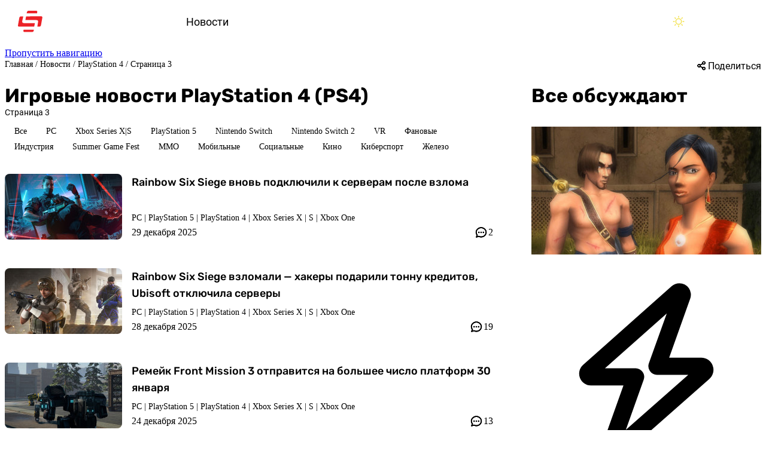

--- FILE ---
content_type: text/html; charset=UTF-8
request_url: https://stopgame.ru/news/ps4/p3
body_size: 26930
content:
<!DOCTYPE html>
<html lang="ru-RU">
<head>
  <meta charset="UTF-8">
  <meta http-equiv="X-UA-Compatible" content="IE=edge">
  <meta name="viewport" content="width=device-width, initial-scale=1, user-scalable=1, maximum-scale=5">
    <title>Игровые новости PS4, новости PlayStation 4, страница 3 | StopGame</title>
  <!--suppress CssInvalidAtRule, CssUnknownProperty -->
  <style>
    @layer old, common, page, component, overrides;

    @view-transition {
      navigation: auto;
    }
  </style>
  <meta name="description" content="Следите за актуальными игровыми новостями PS4 на сайте StopGame.ru! Свежие анонсы, распродажи, эксклюзивы и многое другое, страница 3">
<meta name="keywords" content="игровые новости, xbox, pc, games, news, игры, новинки, wii, ps2, psp, ps3, ps4, ps5, nintendo switch, xbox one, скачать бесплатно, страница 3">
<meta name="theme-color" content="#161b1d">
<meta name="msapplication-navbutton-color" content="#161b1d">
<meta name="apple-mobile-web-app-status-bar-style" content="#161b1d">
<meta name="csrf-param" content="_stopgame-csrf">
<meta name="csrf-token" content="DU8aDgNTYbqMdZgRtDmQAR70RzSgUdp1Tas1MWDbAs9uFk1AUmU428A26kiDTaV7TrURTOcatjk_3VN-GO1ygA==">

<meta property="og:image" content="https://stopgame.ru/img/og/empty.jpg">
<meta property="og:image:width" content="1200">
<meta property="og:image:height" content="675">
<meta property="og:title" content="Игровые новости PS4, новости PlayStation 4">
<meta property="og:description" content="Следите за актуальными игровыми новостями PS4 на сайте StopGame.ru! Свежие анонсы, распродажи, эксклюзивы и многое другое">
<meta property="og:type" content="website">
<meta property="og:site_name" content="StopGame.ru — всё про видеоигры">
<meta property="og:url" content="https://stopgame.ru/news/ps4/p3">
<meta property="vk:image" content="https://stopgame.ru/img/og/empty_vk.jpg">
<meta name="twitter:card" content="summary_large_image">
<meta name="twitter:site" content="@stopgameru">
<link type="application/rss+xml" href="https://rss.stopgame.ru/rss_news.xml" title="Игровые новости от StopGame" rel="alternate">
<link href="/favicon.ico" size="32x32" rel="icon">
<link type="image/svg+xml" href="/favicon.svg" rel="icon">
<link href="/favicon_512.png" rel="apple-touch-icon">
<link href="/manifest.json" rel="manifest">
<link href="https://stopgame.ru/dist/css/sg-alert.css?v10.25.16" rel="preload" as="style" onload="this.onload=null;this.rel=&#039;stylesheet&#039;">
<link href="/dist/js/index.js?v10.25.16" rel="modulepreload" as="script" crossorigin="anonymous">
<link href="https://stopgame.ru/news/ps4/p3" rel="canonical">
<link href="https://stopgame.ru/dist/css/sg-socials.css?v10.25.16" rel="preload" as="style" onload="this.onload=null;this.rel=&#039;stylesheet&#039;">
<link href="https://stopgame.ru/dist/css/live-comments.css?v10.25.16" rel="preload" as="style" onload="this.onload=null;this.rel=&#039;stylesheet&#039;">
<link href="/dist/css/live-comment.css?v10.25.16" rel="preload" as="style" onload="this.onload=null;this.rel=&#039;stylesheet&#039;">
<link href="https://stopgame.ru/dist/css/footer.css?v10.25.16" rel="preload" as="style" onload="this.onload=null;this.rel=&#039;stylesheet&#039;">
<link href="https://stopgame.ru/dist/css/catalog.css?v10.25.16" rel="stylesheet">
<link href="https://stopgame.ru/dist/css/news.css?v10.25.16" rel="stylesheet">
<link href="https://stopgame.ru/dist/css/common.css?v10.25.16" rel="stylesheet">
<link href="https://stopgame.ru/dist/css/buttons.css?v10.25.16" rel="stylesheet">
<link href="https://stopgame.ru/dist/css/news-card.css?v10.25.16" rel="stylesheet">
<link href="https://stopgame.ru/dist/css/v9/pagination.css?v10.25.16" rel="stylesheet">
<link href="https://stopgame.ru/dist/css/v9/cards/material-card.css?v10.25.16" rel="stylesheet">
<link href="https://stopgame.ru/dist/css/v9/buttons.css?v10.25.16" rel="stylesheet">
<link href="/dist/css/fonts.css?v10.25.16" rel="stylesheet">
<link href="/dist/css/theme-dark.css?v10.25.16" rel="stylesheet" media="(prefers-color-scheme: dark)" data-color-scheme-dark>
<link href="/dist/css/theme-light.css?v10.25.16" rel="stylesheet" media="(prefers-color-scheme: light)" data-color-scheme-light>
<link href="https://stopgame.ru/dist/css/sg-alert.css?v10.25.16" rel="stylesheet" defer>
<link href="https://stopgame.ru/dist/css/header.css?v10.25.16" rel="stylesheet">
<link href="https://stopgame.ru/dist/css/v9/common.css?v10.25.16" rel="stylesheet">
<link href="https://stopgame.ru/dist/css/sg-socials.css?v10.25.16" rel="stylesheet" defer>
<link href="https://stopgame.ru/dist/css/live-comments.css?v10.25.16" rel="stylesheet" defer>
<link href="/dist/css/live-comment.css?v10.25.16" rel="stylesheet" defer>
<link href="https://stopgame.ru/dist/css/footer.css?v10.25.16" rel="stylesheet" defer>
<link href="https://stopgame.ru/dist/css/v9/form.css?v10.25.16" rel="stylesheet">
<script data-cfasync="false" src="/dist/js/view-transitions.js?v10.25.16" nonce="4841cabe"></script>
<script data-cfasync="false" nonce="4841cabe">window.global = window
var sg_ssid = "8ga3ph5t85gkuv05of54ri28hp";
window.recaptchaSiteKey = '6LdVyv8SAAAAAOyTD27zazkIRqNOpfhrRF6jCP69'</script>
<script type="application/json" nonce="4841cabe" data-reactsrr-data="aacf9b7e">{"component":"toast/index","props":[],"keepProps":true}</script>  <meta name="csrf-param" content="_stopgame-csrf">
<meta name="csrf-token" content="DU8aDgNTYbqMdZgRtDmQAR70RzSgUdp1Tas1MWDbAs9uFk1AUmU428A26kiDTaV7TrURTOcatjk_3VN-GO1ygA==">
</head>
<body
  class=""
  id="/news/ps4/p3"
  data-noads  style=''
>
<a href='#main-content' class="_skip-nav_tf5im_171">Пропустить навигацию</a>
<header class="_header_15gt3_19" data-plugins="to-top">
  <div class="_header__wrapper_15gt3_1" role="presentation">
    <a class="_header__logo_15gt3_1" href="https://stopgame.ru" title="На главную">
      <svg class="_header__logo__desktop_15gt3_1" aria-hidden="true" viewBox="0 0 224 40"><use href='#sg/logo-full'></use></svg>      <svg class="_header__logo__mobile_15gt3_1" aria-hidden="true" viewBox="0 0 43 38"><use href='#sg/logo-small'></use></svg>          </a>
    <div class="_header__middle_15gt3_1">
      <nav class="_header__navigation_15gt3_221" aria-label="Разделы сайта">
        <ul>
          <li><a class="_header__navigation__item_15gt3_221 _header__navigation__item--selected_15gt3_1" href="/news">Новости</a></li><li><a class="_header__navigation__item_15gt3_221" href="/games">Игры</a><ul><li><a href="/games">Лучшие игры</a></li><li><a href="/games/dates">Календарь</a></li><li><a href="/games/catalog">Каталог</a></li><li><a href="/games/compilations">Подборки игр</a></li><li><a href="/games/reviews">Отзывы</a></li></ul></li><li><a class="_header__navigation__item_15gt3_221" href="/read">Статьи</a></li><li><a class="_header__navigation__item_15gt3_221" href="/watch">Видео</a></li><li><a class="_header__navigation__item_15gt3_221" href="/blogs/all">Блоги</a></li><li><a class="_header__navigation__item_15gt3_221" href="/live_schedule">Стримы</a><ul><li><a href="/live_schedule">Расписание</a></li><li><a href="/live">Записи</a></li></ul></li><li><a class="_header__navigation__item_15gt3_221" href="/solutions">Прохождения</a><ul><li><a href="/solutions">Прохождения и советы</a></li><li><a href="/cheats">Читы</a></li><li><a href="/trainers">Трейнеры</a></li></ul></li><li><a class="_header__navigation__item_15gt3_221" href="/faq">Помощь</a><ul><li><a href="/faq">Вопросы и ответы</a></li><li><a href="/help/team">Команда StopGame</a></li><li><a href="/adver">Реклама на сайте</a></li><li><a href="/site_help">Помощь по сайту</a></li><li><a href="/contact">Обратная связь</a></li></ul></li>        </ul>
      </nav>
      <div class="_header__search-field-container_15gt3_1" data-search-input-container>
        <input
          class="_input_1j1vt_45 _search-input_15gt3_146"
          type="search"
          data-search-input
          placeholder="Поиск"
          autocomplete="off"
        >
      </div>
    </div>
    <div class="_header__right_15gt3_1">
      <button aria-label="Поиск" class="_header__search-btn_15gt3_1" data-plugins="search-panel">
        <svg class="_header__search-btn__icon_15gt3_1 _adaptive-icon_tf5im_1265" role="presentation" viewBox="0 0 24 24"><use class="_adaptive-icon__default_tf5im_1" href='#sg-new/search'></use><use class="_adaptive-icon__large_tf5im_1" href='#sg-new/search-large'></use><use class="_adaptive-icon__small_tf5im_1" href='#sg-new/search-small'></use></svg>      </button>
      <div class="_theme-switcher_15gt3_631">
        <button
          class="_theme-switcher-button_15gt3_1"
          aria-label='Цветовая схема'
          aria-hidden='true'
          data-color-scheme-button
        ></button>
      </div>
      <button class="_header__live_15gt3_1" aria-label='Последние комментарии' data-plugins="live-comments">
        <svg class="_adaptive-icon_tf5im_1265" role="presentation" viewBox="0 0 24 24"><use class="_adaptive-icon__default_tf5im_1" href='#sg-new/comments'></use><use class="_adaptive-icon__large_tf5im_1" href='#sg-new/comments-large'></use><use class="_adaptive-icon__small_tf5im_1" href='#sg-new/comments-small'></use></svg>      </button>
                    <button class="_header__auth-btn_15gt3_1" aria-label="Войти" data-plugins="auth">
          <span class="_header__auth-btn__icon_15gt3_1" role="presentation">
            <svg class="_adaptive-icon_tf5im_1265" role="presentation" viewBox="0 0 24 24"><use class="_adaptive-icon__default_tf5im_1" href='#sg-new/user'></use><use class="_adaptive-icon__large_tf5im_1" href='#sg-new/user-large'></use><use class="_adaptive-icon__small_tf5im_1" href='#sg-new/user-small'></use></svg>          </span>
        </button>
            <button class="_header__burger_15gt3_1" aria-hidden="true" aria-label="Меню" data-plugins="burger">
        <svg viewBox="35 37 38 26" xmlns="http://www.w3.org/2000/svg">
          <path class="_line--1_15gt3_597" d="M0 40h62c13 0 6 28-4 18L35 35"/>
          <path class="_line--2_15gt3_602" d="M0 50h70"/>
          <path class="_line--3_15gt3_598" d="M0 60h62c13 0 6-28-4-18L35 65"/>
        </svg>
      </button>
    </div>
  </div>
</header>
<ul class="_theme-switcher-dropdown_15gt3_1" aria-hidden='true' data-color-scheme-dropdown>
  <li><input
      type='radio'
      name='theme-switcher-desktop'
      id='theme-switcher-desktop-light'
      value='light'
      data-plugins="color-scheme"
    /><label style='--svg-color: rgb(242 225 76)' for='theme-switcher-desktop-light'><svg viewBox="0 0 20 20"><use href='#sg/sun'></use></svg> Светлая
      тема</label></li>
  <li><input
      type='radio'
      name='theme-switcher-desktop'
      id='theme-switcher-desktop-dark'
      value='dark'
      data-plugins="color-scheme"
    /><label style='--svg-color: rgb(93 95 239)' for='theme-switcher-desktop-dark'><svg viewBox="0 0 20 20"><use href='#sg/moon'></use></svg> Тёмная
      тема</label></li>
  <li><input
      type='radio'
      name='theme-switcher-desktop'
      id='theme-switcher-desktop-auto'
      value='auto'
      data-plugins="color-scheme"
    /><label for='theme-switcher-desktop-auto'><svg viewBox="0 0 20 20"><use href='#sg/devices'></use></svg> Системная</label></li>
</ul>
<template id="burger">
  <nav class="_burger-menu_tgw7x_3" aria-label='Разделы сайта (мобильное меню)'>
    <div class="_burger-menu-top_tgw7x_1">
      <div class="_color-scheme_tgw7x_194">
        <span class="_color-scheme-label_tgw7x_1">Тема</span>
        <fieldset class="_color-scheme-container_tgw7x_1">
          <input
            type='radio'
            name='color-scheme-mobile'
            id='color-scheme-mobile-light'
            value='light'
            data-plugins="color-scheme"
          > <label for='color-scheme-mobile-light' style='--svg-color: rgb(242 225 76)'><svg viewBox="0 0 20 20"><use href='#sg/sun'></use></svg></label>
          <input
            type='radio'
            name='color-scheme-mobile'
            id='color-scheme-mobile-dark'
            value='dark'
            data-plugins="color-scheme"
          > <label for='color-scheme-mobile-dark' style='--svg-color: rgb(93 95 239)'><svg viewBox="0 0 20 20"><use href='#sg/moon'></use></svg></label>
          <input
            type='radio'
            name='color-scheme-mobile'
            id='color-scheme-mobile-auto'
            value='auto'
            data-plugins="color-scheme"
          > <label for='color-scheme-mobile-auto'><svg viewBox="0 0 20 20"><use href='#sg/devices'></use></svg></label>
        </fieldset>
      </div>
      <ul class="_navigation_tgw7x_77">
        <li><a class="_navigation__item_tgw7x_1" href="/news">Новости</a></li><hr><li><a class="_navigation__item_tgw7x_1" href="/games">Игры</a>            <ul class="_subnav_tgw7x_131">
                              <li><a class="_subnav__item_tgw7x_1" href="/games">Лучшие игры</a></li>
                              <li><a class="_subnav__item_tgw7x_1" href="/games/dates">Календарь</a></li>
                              <li><a class="_subnav__item_tgw7x_1" href="/games/catalog">Каталог</a></li>
                              <li><a class="_subnav__item_tgw7x_1" href="/games/compilations">Подборки игр</a></li>
                              <li><a class="_subnav__item_tgw7x_1" href="/games/reviews">Отзывы</a></li>
                          </ul>
            </li><hr><li><a class="_navigation__item_tgw7x_1" href="/read">Статьи</a></li><hr><li><a class="_navigation__item_tgw7x_1" href="/watch">Видео</a></li><hr><li><a class="_navigation__item_tgw7x_1" href="/blogs/all">Блоги</a></li><hr><li><a class="_navigation__item_tgw7x_1" href="/live_schedule">Стримы</a>            <ul class="_subnav_tgw7x_131">
                              <li><a class="_subnav__item_tgw7x_1" href="/live_schedule">Расписание</a></li>
                              <li><a class="_subnav__item_tgw7x_1" href="/live">Записи</a></li>
                          </ul>
            </li><hr><li><a class="_navigation__item_tgw7x_1" href="/solutions">Прохождения</a></li><hr><li><a class="_navigation__item_tgw7x_1" href="/faq">Помощь</a>            <ul class="_subnav_tgw7x_131">
                              <li><a class="_subnav__item_tgw7x_1" href="/faq">Вопросы и ответы</a></li>
                              <li><a class="_subnav__item_tgw7x_1" href="/help/team">Команда StopGame</a></li>
                              <li><a class="_subnav__item_tgw7x_1" href="/adver">Реклама на сайте</a></li>
                              <li><a class="_subnav__item_tgw7x_1" href="/site_help">Помощь по сайту</a></li>
                              <li><a class="_subnav__item_tgw7x_1" href="/contact">Обратная связь</a></li>
                          </ul>
            </li><hr>      </ul>
    </div>
    <div>
      <span class="_socials-header_tgw7x_184">Мы в соц. сетях</span>
          <ul class="_sg-socials_nwkqk_4 _sg-socials--burger_nwkqk_1" aria-label='Мы в соц.сетях'>
              <li>
                      <a
              href="https://boosty.to/stopgame"
              target="_blank"
              title='Страница StopGame на Boosty'
              aria-label="Страница StopGame на Boosty"
            >
              <svg viewBox="0 0 24 24"><use href='#footer-social/boosty'></use></svg>            </a>
                  </li>
              <li>
                      <a
              href="https://vk.ru/stopgameru"
              target="_blank"
              title='Группа StopGame Вконтакте'
              aria-label="Группа StopGame Вконтакте"
            >
              <svg viewBox="0 0 20 20"><use href='#footer-social/vk'></use></svg>            </a>
                  </li>
              <li>
                      <a
              href="https://zen.yandex.ru/stopgame"
              target="_blank"
              title='Канал StopGame в Яндекс.Дзен'
              aria-label="Канал StopGame в Яндекс.Дзен"
            >
              <svg viewBox="0 0 26 26"><use href='#footer-social/zen'></use></svg>            </a>
                  </li>
              <li>
                      <a
              href="https://www.youtube.com/user/stopgameru"
              target="_blank"
              title='Каналы StopGame на YouTube'
              aria-label="Каналы StopGame на YouTube"
            >
              <svg viewBox="0 0 24 24"><use href='#footer-social/youtube'></use></svg>            </a>
                  </li>
              <li>
                      <a
              href="https://rutube.ru/channel/458947/"
              target="_blank"
              title='Канал StopGame в Rutube'
              aria-label="Канал StopGame в Rutube"
            >
              <svg viewBox="0 0 25 25"><use href='#footer-social/rutube'></use></svg>            </a>
                  </li>
              <li>
                      <a
              href="https://telegram.me/stopgameru"
              target="_blank"
              title='Каналы StopGame в Telegram'
              aria-label="Каналы StopGame в Telegram"
            >
              <svg viewBox="0 0 24 24"><use href='#footer-social/telegram'></use></svg>            </a>
                  </li>
              <li>
                      <a
              href="https://steamcommunity.com/groups/stopgamecommunity"
              target="_blank"
              title='Коммьюнити StopGame в Steam'
              aria-label="Коммьюнити StopGame в Steam"
            >
              <svg viewBox="0 0 24 24"><use href='#footer-social/steam'></use></svg>            </a>
                  </li>
              <li>
                      <a
              href="https://www.twitch.tv/stopgameru/"
              target="_blank"
              title='Канал StopGame в Twitch'
              aria-label="Канал StopGame в Twitch"
            >
              <svg viewBox="0 0 24 24"><use href='#footer-social/twitch'></use></svg>            </a>
                  </li>
              <li>
                      <a
              href="https://discord.gg/wWFuEfeEjF"
              target="_blank"
              title='Сервер StopGame в Discord'
              aria-label="Сервер StopGame в Discord"
            >
              <svg viewBox="0 0 24 24"><use href='#footer-social/discord'></use></svg>            </a>
                  </li>
          </ul>
        </div>
  </nav>
</template>
<template id="live-comments">
          
  <section class="_live-comments_2xafe_1">
    <div class="_live-comments__header_2xafe_1" role="presentation">
      <span class="_live-comments__header__title_2xafe_1">Новые комментарии</span>
      <button class="_live-comments__header__close_2xafe_1" aria-label="Закрыть новые комментарии">
        <svg class="_adaptive-icon_tf5im_1265" viewBox="0 0 24 24"><use class="_adaptive-icon__default_tf5im_1" href='#sg-new/cross'></use><use class="_adaptive-icon__large_tf5im_1" href='#sg-new/cross-large'></use><use class="_adaptive-icon__small_tf5im_1" href='#sg-new/cross-small'></use></svg>      </button>
    </div>
    <div class="_live-comments__scrollable-container_2xafe_1"></div>
  </section>
</template>

<main role='main' class="_main_tf5im_314" id='main-content'>
                <section class="_content_1syfo_169">
  <div class="_breadcrumbs-container_1syfo_480">
    <div id="sg-breadcrumbs" class="_breadcrumbs_1syfo_12"><a href="/">Главная</a> / <a href="/news">Новости</a> / <a href="/news/ps4">PlayStation 4</a> / <span>Страница 3</span></div>    <button class="_plain-text_1hc5q_578" data-plugins="share">
      <svg class="_adaptive-icon_tf5im_1265" viewBox="0 0 24 24"><use class="_adaptive-icon__default_tf5im_1" href='#sg-new/share'></use><use class="_adaptive-icon__large_tf5im_1" href='#sg-new/share-large'></use><use class="_adaptive-icon__small_tf5im_1" href='#sg-new/share-small'></use></svg> <span class="hide_on_mobile">Поделиться</span>
    </button>
  </div>
  <div class="_layout_tj76j_11">
    <section class="_main_tj76j_25">
      <h1>Игровые новости PlayStation 4 (PS4)</h1>
              <div class="_subtitle_1syfo_430 _subtitle_tj76j_172">Страница 3</div>
            <nav class="_tabs-container_tj76j_1" data-plugins="horizontal-scroll">
        <button type="button" class="_tabs__arrow_tj76j_1 _tabs__arrow--prev_tj76j_1" data-horizontal-scroll="prev"><svg class="_adaptive-icon_tf5im_1265" viewBox="0 0 24 24"><use class="_adaptive-icon__default_tf5im_1" href='#sg-new/chevron'></use><use class="_adaptive-icon__large_tf5im_1" href='#sg-new/chevron-large'></use><use class="_adaptive-icon__small_tf5im_1" href='#sg-new/chevron-small'></use></svg></button><ul class="_tabs_tj76j_59">
<li><a class="_tab_tj76j_59" href="/news"><span>Все</span></a></li>
<li><a class="_tab_tj76j_59" href="/news/pc"><span>PC</span></a></li>
<li><a class="_tab_tj76j_59" href="/news/xboxsx"><span>Xbox Series X|S</span></a></li>
<li><a class="_tab_tj76j_59" href="/news/ps5"><span>PlayStation 5</span></a></li>
<li><a class="_tab_tj76j_59" href="/news/nintendo_switch"><span>Nintendo Switch</span></a></li>
<li><a class="_tab_tj76j_59" href="/news/nintendo_switch_2"><span>Nintendo Switch 2</span></a></li>
<li><a class="_tab_tj76j_59" href="/news/vr"><span>VR</span></a></li>
<li><a class="_tab_tj76j_59" href="/news/fun"><span>Фановые</span></a></li>
<li><a class="_tab_tj76j_59" href="/news/industry"><span>Индустрия</span></a></li>
<li><a class="_tab_tj76j_59" href="/news/sgf"><span>Summer Game Fest</span></a></li>
<li><a class="_tab_tj76j_59" href="/news/mmo"><span>ММО</span></a></li>
<li><a class="_tab_tj76j_59" href="/news/mobile"><span>Мобильные</span></a></li>
<li><a class="_tab_tj76j_59" href="/news/social"><span>Социальные</span></a></li>
<li><a class="_tab_tj76j_59" href="/news/movies"><span>Кино</span></a></li>
<li><a class="_tab_tj76j_59" href="/news/cybersport"><span>Киберспорт</span></a></li>
<li><a class="_tab_tj76j_59" href="/news/hard"><span>Железо</span></a></li>
</ul><button type="button" class="_tabs__arrow_tj76j_1 _tabs__arrow--next_tj76j_1" data-horizontal-scroll="next"><svg class="_adaptive-icon_tf5im_1265" viewBox="0 0 24 24"><use class="_adaptive-icon__default_tf5im_1" href='#sg-new/chevron'></use><use class="_adaptive-icon__large_tf5im_1" href='#sg-new/chevron-large'></use><use class="_adaptive-icon__small_tf5im_1" href='#sg-new/chevron-small'></use></svg></button>      </nav>
      <div id="w0" class="list-view _section-with-pagination_tf5im_1145"><div><div data-key="70021">    <div class="_card_1vlem_1" data-material-card>
      <a href="/newsdata/70021/rainbow_six_siege_vnov_podklyuchili_k_serveram_posle_vzloma" class="_image_1vlem_20">
            <picture>            <img src="https://images.stopgame.ru/news/2025/12/29/c196x110/n5IP_3B1M_g7jMAxzbb2bQ/ySr9TtS.jpg" srcset="https://images.stopgame.ru/news/2025/12/29/c196x110/n5IP_3B1M_g7jMAxzbb2bQ/ySr9TtS.jpg, https://images.stopgame.ru/news/2025/12/29/c392x220/KJ02MKnkCHsktvPCRnchnA/ySr9TtS.jpg 2x" width="196" height="110" alt="" loading="lazy">    </picture>          </a>
      <div class="_content_1vlem_159">
        <a
          href="/newsdata/70021/rainbow_six_siege_vnov_podklyuchili_k_serveram_posle_vzloma"
          class="_title_1vlem_60"
          data-material-card-title
        >Rainbow Six Siege вновь подключили к серверам после взлома</a>
        <div class="_content__bottom_1vlem_1">
          <div class="_tags_1vlem_100"><a href="/news/pc">PC</a> | <a href="/news/ps5">PlayStation 5</a> | <a href="/news/ps4">PlayStation 4</a> | <a href="/news/xboxsx">Xbox Series X | S</a> | <a href="/news/xone">Xbox One</a></div>
          <div class="_info-row_1vlem_121">
            <span>29 декабря 2025</span>
            <a href="/newsdata/70021/rainbow_six_siege_vnov_podklyuchili_k_serveram_posle_vzloma#comments" class="_comments_1vlem_133">
              <svg class="_adaptive-icon_tf5im_1265" viewBox="0 0 24 24"><use class="_adaptive-icon__default_tf5im_1" href='#sg-new/comments'></use><use class="_adaptive-icon__large_tf5im_1" href='#sg-new/comments-large'></use><use class="_adaptive-icon__small_tf5im_1" href='#sg-new/comments-small'></use></svg> 2             </a>
          </div>
        </div>
      </div>
    </div>
    </div>
<div data-key="70018">    <div class="_card_1vlem_1" data-material-card>
      <a href="/newsdata/70018/rainbow_six_siege_vzlomali_hakery_podarili_tonnu_kreditov_ubisoft_otklyuchila_servery" class="_image_1vlem_20">
            <picture>            <img src="https://images.stopgame.ru/news/2025/12/28/c196x110/uCtFKrBNB6Etfu_QbNWVDw/RffKezdX.jpg" srcset="https://images.stopgame.ru/news/2025/12/28/c196x110/uCtFKrBNB6Etfu_QbNWVDw/RffKezdX.jpg, https://images.stopgame.ru/news/2025/12/28/c392x220/fwU92KGx2-sn_l23jx52Ow/RffKezdX.jpg 2x" width="196" height="110" alt="" loading="lazy">    </picture>          </a>
      <div class="_content_1vlem_159">
        <a
          href="/newsdata/70018/rainbow_six_siege_vzlomali_hakery_podarili_tonnu_kreditov_ubisoft_otklyuchila_servery"
          class="_title_1vlem_60"
          data-material-card-title
        >Rainbow Six Siege взломали — хакеры подарили тонну кредитов, Ubisoft отключила серверы </a>
        <div class="_content__bottom_1vlem_1">
          <div class="_tags_1vlem_100"><a href="/news/pc">PC</a> | <a href="/news/ps5">PlayStation 5</a> | <a href="/news/ps4">PlayStation 4</a> | <a href="/news/xboxsx">Xbox Series X | S</a> | <a href="/news/xone">Xbox One</a></div>
          <div class="_info-row_1vlem_121">
            <span>28 декабря 2025</span>
            <a href="/newsdata/70018/rainbow_six_siege_vzlomali_hakery_podarili_tonnu_kreditov_ubisoft_otklyuchila_servery#comments" class="_comments_1vlem_133">
              <svg class="_adaptive-icon_tf5im_1265" viewBox="0 0 24 24"><use class="_adaptive-icon__default_tf5im_1" href='#sg-new/comments'></use><use class="_adaptive-icon__large_tf5im_1" href='#sg-new/comments-large'></use><use class="_adaptive-icon__small_tf5im_1" href='#sg-new/comments-small'></use></svg> 19             </a>
          </div>
        </div>
      </div>
    </div>
    </div>
<div data-key="70001">    <div class="_card_1vlem_1" data-material-card>
      <a href="/newsdata/70001/remeyk_front_mission_3_otpravitsya_na_bolshee_chislo_platform_30_yanvarya" class="_image_1vlem_20">
            <picture>            <img src="https://images.stopgame.ru/news/2025/12/24/c196x110/s5TEndVT-HCFuP_cPnZ_wQ/emQJMRMWc.jpg" srcset="https://images.stopgame.ru/news/2025/12/24/c196x110/s5TEndVT-HCFuP_cPnZ_wQ/emQJMRMWc.jpg, https://images.stopgame.ru/news/2025/12/24/c392x220/8d3mlS_j58Duo8ZQAvu4bQ/emQJMRMWc.jpg 2x" width="196" height="110" alt="" loading="lazy">    </picture>          </a>
      <div class="_content_1vlem_159">
        <a
          href="/newsdata/70001/remeyk_front_mission_3_otpravitsya_na_bolshee_chislo_platform_30_yanvarya"
          class="_title_1vlem_60"
          data-material-card-title
        >Ремейк Front Mission 3 отправится на большее число платформ 30 января</a>
        <div class="_content__bottom_1vlem_1">
          <div class="_tags_1vlem_100"><a href="/news/pc">PC</a> | <a href="/news/ps5">PlayStation 5</a> | <a href="/news/ps4">PlayStation 4</a> | <a href="/news/xboxsx">Xbox Series X | S</a> | <a href="/news/xone">Xbox One</a></div>
          <div class="_info-row_1vlem_121">
            <span>24 декабря 2025</span>
            <a href="/newsdata/70001/remeyk_front_mission_3_otpravitsya_na_bolshee_chislo_platform_30_yanvarya#comments" class="_comments_1vlem_133">
              <svg class="_adaptive-icon_tf5im_1265" viewBox="0 0 24 24"><use class="_adaptive-icon__default_tf5im_1" href='#sg-new/comments'></use><use class="_adaptive-icon__large_tf5im_1" href='#sg-new/comments-large'></use><use class="_adaptive-icon__small_tf5im_1" href='#sg-new/comments-small'></use></svg> 13             </a>
          </div>
        </div>
      </div>
    </div>
    </div>
<div data-key="69989">    <div class="_card_1vlem_1" data-material-card>
      <a href="/newsdata/69989/rgg_studio_pokazala_bolshe_geympleya_yakuza_kiwami_3" class="_image_1vlem_20">
            <picture>            <img src="https://images.stopgame.ru/news/2025/12/23/c196x110/ds_8SjeDExN0U-vMrBeZPg/W2WC_HyGN.jpg" srcset="https://images.stopgame.ru/news/2025/12/23/c196x110/ds_8SjeDExN0U-vMrBeZPg/W2WC_HyGN.jpg, https://images.stopgame.ru/news/2025/12/23/c392x220/qRX5qxkpFh060tK_tSPKQg/W2WC_HyGN.jpg 2x" width="196" height="110" alt="" loading="lazy">    </picture>          </a>
      <div class="_content_1vlem_159">
        <a
          href="/newsdata/69989/rgg_studio_pokazala_bolshe_geympleya_yakuza_kiwami_3"
          class="_title_1vlem_60"
          data-material-card-title
        >RGG Studio показала больше геймплея Yakuza Kiwami 3</a>
        <div class="_content__bottom_1vlem_1">
          <div class="_tags_1vlem_100"><a href="/news/pc">PC</a> | <a href="/news/ps5">PlayStation 5</a> | <a href="/news/ps4">PlayStation 4</a> | <a href="/news/xboxsx">Xbox Series X | S</a> | <a href="/news/nintendo_switch_2">Nintendo Switch 2</a></div>
          <div class="_info-row_1vlem_121">
            <span>23 декабря 2025</span>
            <a href="/newsdata/69989/rgg_studio_pokazala_bolshe_geympleya_yakuza_kiwami_3#comments" class="_comments_1vlem_133">
              <svg class="_adaptive-icon_tf5im_1265" viewBox="0 0 24 24"><use class="_adaptive-icon__default_tf5im_1" href='#sg-new/comments'></use><use class="_adaptive-icon__large_tf5im_1" href='#sg-new/comments-large'></use><use class="_adaptive-icon__small_tf5im_1" href='#sg-new/comments-small'></use></svg> 2             </a>
          </div>
        </div>
      </div>
    </div>
    </div>
<div data-key="69981">    <div class="_card_1vlem_1" data-material-card>
      <a href="/newsdata/69981/igry_serii_octopath_traveler_razoshlis_obschim_tirazhom_v_6_mln_kopiy" class="_image_1vlem_20">
            <picture>            <img src="https://images.stopgame.ru/news/2025/12/22/c196x110/AnL4OyyfKUTAQSgHDP3AwA/BwreU5QZy.jpg" srcset="https://images.stopgame.ru/news/2025/12/22/c196x110/AnL4OyyfKUTAQSgHDP3AwA/BwreU5QZy.jpg, https://images.stopgame.ru/news/2025/12/22/c392x220/jCejzopPHOUoeNDMjdc0TQ/BwreU5QZy.jpg 2x" width="196" height="110" alt="" loading="lazy">    </picture>          </a>
      <div class="_content_1vlem_159">
        <a
          href="/newsdata/69981/igry_serii_octopath_traveler_razoshlis_obschim_tirazhom_v_6_mln_kopiy"
          class="_title_1vlem_60"
          data-material-card-title
        >Игры серии Octopath Traveler  разошлись общим тиражом в 6 млн копий</a>
        <div class="_content__bottom_1vlem_1">
          <div class="_tags_1vlem_100"><a href="/news/pc">PC</a> | <a href="/news/ps5">PlayStation 5</a> | <a href="/news/ps4">PlayStation 4</a> | <a href="/news/xboxsx">Xbox Series X | S</a> | <a href="/news/xone">Xbox One</a> | <a href="/news/nintendo_switch">Nintendo Switch</a> | <a href="/news/nintendo_switch_2">Nintendo Switch 2</a></div>
          <div class="_info-row_1vlem_121">
            <span>22 декабря 2025</span>
            <a href="/newsdata/69981/igry_serii_octopath_traveler_razoshlis_obschim_tirazhom_v_6_mln_kopiy#comments" class="_comments_1vlem_133">
              <svg class="_adaptive-icon_tf5im_1265" viewBox="0 0 24 24"><use class="_adaptive-icon__default_tf5im_1" href='#sg-new/comments'></use><use class="_adaptive-icon__large_tf5im_1" href='#sg-new/comments-large'></use><use class="_adaptive-icon__small_tf5im_1" href='#sg-new/comments-small'></use></svg> 0             </a>
          </div>
        </div>
      </div>
    </div>
    </div>
<div data-key="69971">    <div class="_card_1vlem_1" data-material-card>
      <a href="/newsdata/69971/avtory_dave_the_diver_raskryli_podrobnosti_dlc_in_the_jungle" class="_image_1vlem_20">
            <picture>            <img src="https://images.stopgame.ru/news/2025/12/19/c196x110/C_nM1als_1zqEVdZ2fyK_w/852DYrm.jpg" srcset="https://images.stopgame.ru/news/2025/12/19/c196x110/C_nM1als_1zqEVdZ2fyK_w/852DYrm.jpg, https://images.stopgame.ru/news/2025/12/19/c392x220/hBv8bFzOfJF0DSNHP1jNFQ/852DYrm.jpg 2x" width="196" height="110" alt="" loading="lazy">    </picture>          </a>
      <div class="_content_1vlem_159">
        <a
          href="/newsdata/69971/avtory_dave_the_diver_raskryli_podrobnosti_dlc_in_the_jungle"
          class="_title_1vlem_60"
          data-material-card-title
        >Авторы Dave the Diver раскрыли подробности DLC In the Jungle</a>
        <div class="_content__bottom_1vlem_1">
          <div class="_tags_1vlem_100"><a href="/news/pc">PC</a> | <a href="/news/ps5">PlayStation 5</a> | <a href="/news/ps4">PlayStation 4</a> | <a href="/news/xboxsx">Xbox Series X | S</a> | <a href="/news/xone">Xbox One</a> | <a href="/news/nintendo_switch">Nintendo Switch</a> | <a href="/news/nintendo_switch_2">Nintendo Switch 2</a></div>
          <div class="_info-row_1vlem_121">
            <span>19 декабря 2025</span>
            <a href="/newsdata/69971/avtory_dave_the_diver_raskryli_podrobnosti_dlc_in_the_jungle#comments" class="_comments_1vlem_133">
              <svg class="_adaptive-icon_tf5im_1265" viewBox="0 0 24 24"><use class="_adaptive-icon__default_tf5im_1" href='#sg-new/comments'></use><use class="_adaptive-icon__large_tf5im_1" href='#sg-new/comments-large'></use><use class="_adaptive-icon__small_tf5im_1" href='#sg-new/comments-small'></use></svg> 6             </a>
          </div>
        </div>
      </div>
    </div>
    </div>
<div data-key="69967">    <div class="_card_1vlem_1" data-material-card>
      <a href="/newsdata/69967/v_yanvare_rogalik_ravenswatch_poluchit_novogo_igrabelnogo_personazha" class="_image_1vlem_20">
            <picture>            <img src="https://images.stopgame.ru/news/2025/12/19/c196x110/ygbl2eaLupIY-xmu0HhWMg/k9LxRUlB.jpg" srcset="https://images.stopgame.ru/news/2025/12/19/c196x110/ygbl2eaLupIY-xmu0HhWMg/k9LxRUlB.jpg, https://images.stopgame.ru/news/2025/12/19/c392x220/5-AQ77J7YWK63c7Ju9a3CA/k9LxRUlB.jpg 2x" width="196" height="110" alt="" loading="lazy">    </picture>          </a>
      <div class="_content_1vlem_159">
        <a
          href="/newsdata/69967/v_yanvare_rogalik_ravenswatch_poluchit_novogo_igrabelnogo_personazha"
          class="_title_1vlem_60"
          data-material-card-title
        >В январе рогалик Ravenswatch получит нового играбельного персонажа</a>
        <div class="_content__bottom_1vlem_1">
          <div class="_tags_1vlem_100"><a href="/news/pc">PC</a> | <a href="/news/ps5">PlayStation 5</a> | <a href="/news/ps4">PlayStation 4</a> | <a href="/news/xboxsx">Xbox Series X | S</a> | <a href="/news/xone">Xbox One</a> | <a href="/news/nintendo_switch">Nintendo Switch</a> | <a href="/news/nintendo_switch_2">Nintendo Switch 2</a></div>
          <div class="_info-row_1vlem_121">
            <span>19 декабря 2025</span>
            <a href="/newsdata/69967/v_yanvare_rogalik_ravenswatch_poluchit_novogo_igrabelnogo_personazha#comments" class="_comments_1vlem_133">
              <svg class="_adaptive-icon_tf5im_1265" viewBox="0 0 24 24"><use class="_adaptive-icon__default_tf5im_1" href='#sg-new/comments'></use><use class="_adaptive-icon__large_tf5im_1" href='#sg-new/comments-large'></use><use class="_adaptive-icon__small_tf5im_1" href='#sg-new/comments-small'></use></svg> 8             </a>
          </div>
        </div>
      </div>
    </div>
    </div>
<div data-key="69959">    <div class="_card_1vlem_1" data-material-card>
      <a href="/newsdata/69959/posetiteli_playstation_blog_priznali_ghost_of_y_tei_i_hollow_knight_silksong_igrami_goda" class="_image_1vlem_20">
            <picture>            <img src="https://images.stopgame.ru/news/2025/12/19/c196x110/6zJGO737zBWzHa6KGPUFNQ/diKFmpY.jpg" srcset="https://images.stopgame.ru/news/2025/12/19/c196x110/6zJGO737zBWzHa6KGPUFNQ/diKFmpY.jpg, https://images.stopgame.ru/news/2025/12/19/c392x220/ACg0lGfu_x93j_nuo2cOTg/diKFmpY.jpg 2x" width="196" height="110" alt="" loading="lazy">    </picture>          </a>
      <div class="_content_1vlem_159">
        <a
          href="/newsdata/69959/posetiteli_playstation_blog_priznali_ghost_of_y_tei_i_hollow_knight_silksong_igrami_goda"
          class="_title_1vlem_60"
          data-material-card-title
        >Посетители PlayStation Blog признали Ghost of Yōtei и Hollow Knight: Silksong играми года</a>
        <div class="_content__bottom_1vlem_1">
          <div class="_tags_1vlem_100"><a href="/news/ps5">PlayStation 5</a> | <a href="/news/ps4">PlayStation 4</a> | <a href="/news/vr">VR</a> | <a href="/news/industry">Индустрия</a></div>
          <div class="_info-row_1vlem_121">
            <span>19 декабря 2025</span>
            <a href="/newsdata/69959/posetiteli_playstation_blog_priznali_ghost_of_y_tei_i_hollow_knight_silksong_igrami_goda#comments" class="_comments_1vlem_133">
              <svg class="_adaptive-icon_tf5im_1265" viewBox="0 0 24 24"><use class="_adaptive-icon__default_tf5im_1" href='#sg-new/comments'></use><use class="_adaptive-icon__large_tf5im_1" href='#sg-new/comments-large'></use><use class="_adaptive-icon__small_tf5im_1" href='#sg-new/comments-small'></use></svg> 9             </a>
          </div>
        </div>
      </div>
    </div>
    </div>
<div data-key="69951">    <div class="_card_1vlem_1" data-material-card>
      <a href="/newsdata/69951/obnovlenie_17_dlya_stardew_valley_predlozhit_novyy_vid_fermy_i_ne_tolko" class="_image_1vlem_20">
            <picture>            <img src="https://images.stopgame.ru/news/2025/12/18/c196x110/KYJi7mE5t67InVvwLH3qtQ/7wiwn0e.jpg" srcset="https://images.stopgame.ru/news/2025/12/18/c196x110/KYJi7mE5t67InVvwLH3qtQ/7wiwn0e.jpg, https://images.stopgame.ru/news/2025/12/18/c392x220/8gfSSRpaxrRVc2HOuM7eiA/7wiwn0e.jpg 2x" width="196" height="110" alt="" loading="lazy">    </picture>          </a>
      <div class="_content_1vlem_159">
        <a
          href="/newsdata/69951/obnovlenie_17_dlya_stardew_valley_predlozhit_novyy_vid_fermy_i_ne_tolko"
          class="_title_1vlem_60"
          data-material-card-title
        >Обновление 1.7 для Stardew Valley предложит новый вид фермы и не только</a>
        <div class="_content__bottom_1vlem_1">
          <div class="_tags_1vlem_100"><a href="/news/pc">PC</a> | <a href="/news/ps5">PlayStation 5</a> | <a href="/news/ps4">PlayStation 4</a> | <a href="/news/xboxsx">Xbox Series X | S</a> | <a href="/news/xone">Xbox One</a> | <a href="/news/nintendo_switch">Nintendo Switch</a> | <a href="/news/nintendo_switch_2">Nintendo Switch 2</a> | <a href="/news/mobile">Мобильные</a></div>
          <div class="_info-row_1vlem_121">
            <span>18 декабря 2025</span>
            <a href="/newsdata/69951/obnovlenie_17_dlya_stardew_valley_predlozhit_novyy_vid_fermy_i_ne_tolko#comments" class="_comments_1vlem_133">
              <svg class="_adaptive-icon_tf5im_1265" viewBox="0 0 24 24"><use class="_adaptive-icon__default_tf5im_1" href='#sg-new/comments'></use><use class="_adaptive-icon__large_tf5im_1" href='#sg-new/comments-large'></use><use class="_adaptive-icon__small_tf5im_1" href='#sg-new/comments-small'></use></svg> 6             </a>
          </div>
        </div>
      </div>
    </div>
    </div>
<div data-key="69942">    <div class="_card_1vlem_1" data-material-card>
      <a href="/newsdata/69942/utrom_23_dekabrya_sega_ustroit_pokaz_yakuza_kiwami_3_and_dark_ties" class="_image_1vlem_20">
            <picture>            <img src="https://images.stopgame.ru/news/2025/12/18/c196x110/6yPMWav-KfkyGVlA_RUE3Q/IRuoZ42Z.jpg" srcset="https://images.stopgame.ru/news/2025/12/18/c196x110/6yPMWav-KfkyGVlA_RUE3Q/IRuoZ42Z.jpg, https://images.stopgame.ru/news/2025/12/18/c392x220/Uyuq4L8-F2Ur3iaG6ofBlg/IRuoZ42Z.jpg 2x" width="196" height="110" alt="" loading="lazy">    </picture>          </a>
      <div class="_content_1vlem_159">
        <a
          href="/newsdata/69942/utrom_23_dekabrya_sega_ustroit_pokaz_yakuza_kiwami_3_and_dark_ties"
          class="_title_1vlem_60"
          data-material-card-title
        >Утром 23 декабря SEGA устроит показ Yakuza Kiwami 3 & Dark Ties</a>
        <div class="_content__bottom_1vlem_1">
          <div class="_tags_1vlem_100"><a href="/news/pc">PC</a> | <a href="/news/ps5">PlayStation 5</a> | <a href="/news/ps4">PlayStation 4</a> | <a href="/news/xboxsx">Xbox Series X | S</a> | <a href="/news/nintendo_switch_2">Nintendo Switch 2</a></div>
          <div class="_info-row_1vlem_121">
            <span>18 декабря 2025</span>
            <a href="/newsdata/69942/utrom_23_dekabrya_sega_ustroit_pokaz_yakuza_kiwami_3_and_dark_ties#comments" class="_comments_1vlem_133">
              <svg class="_adaptive-icon_tf5im_1265" viewBox="0 0 24 24"><use class="_adaptive-icon__default_tf5im_1" href='#sg-new/comments'></use><use class="_adaptive-icon__large_tf5im_1" href='#sg-new/comments-large'></use><use class="_adaptive-icon__small_tf5im_1" href='#sg-new/comments-small'></use></svg> 6             </a>
          </div>
        </div>
      </div>
    </div>
    </div>
<div data-key="69941">    <div class="_card_1vlem_1" data-material-card>
      <a href="/newsdata/69941/prodazhi_hogwarts_legacy_dostigli_40_mln_kopiy" class="_image_1vlem_20">
            <picture>            <img src="https://images.stopgame.ru/news/2025/12/17/c196x110/bULTbzhM7x5w152u_PjCBQ/yJ91YDH.jpg" srcset="https://images.stopgame.ru/news/2025/12/17/c196x110/bULTbzhM7x5w152u_PjCBQ/yJ91YDH.jpg, https://images.stopgame.ru/news/2025/12/17/c392x220/w18i0pSkR5P7vfIhZMsPkw/yJ91YDH.jpg 2x" width="196" height="110" alt="" loading="lazy">    </picture>          </a>
      <div class="_content_1vlem_159">
        <a
          href="/newsdata/69941/prodazhi_hogwarts_legacy_dostigli_40_mln_kopiy"
          class="_title_1vlem_60"
          data-material-card-title
        >Продажи Hogwarts Legacy достигли 40 млн копий</a>
        <div class="_content__bottom_1vlem_1">
          <div class="_tags_1vlem_100"><a href="/news/pc">PC</a> | <a href="/news/ps5">PlayStation 5</a> | <a href="/news/ps4">PlayStation 4</a> | <a href="/news/xboxsx">Xbox Series X | S</a> | <a href="/news/xone">Xbox One</a> | <a href="/news/nintendo_switch">Nintendo Switch</a> | <a href="/news/nintendo_switch_2">Nintendo Switch 2</a></div>
          <div class="_info-row_1vlem_121">
            <span>17 декабря 2025</span>
            <a href="/newsdata/69941/prodazhi_hogwarts_legacy_dostigli_40_mln_kopiy#comments" class="_comments_1vlem_133">
              <svg class="_adaptive-icon_tf5im_1265" viewBox="0 0 24 24"><use class="_adaptive-icon__default_tf5im_1" href='#sg-new/comments'></use><use class="_adaptive-icon__large_tf5im_1" href='#sg-new/comments-large'></use><use class="_adaptive-icon__small_tf5im_1" href='#sg-new/comments-small'></use></svg> 23             </a>
          </div>
        </div>
      </div>
    </div>
    </div>
<div data-key="69917">    <div class="_card_1vlem_1" data-material-card>
      <a href="/newsdata/69917/like_a_dragon_gaiden_i_esche_3_igry_pokinut_katalog_ps_plus_v_yanvare" class="_image_1vlem_20">
            <picture>            <img src="https://images.stopgame.ru/news/2025/12/16/c196x110/Unrp5psa9MuuqsQZ58m_JQ/j5nAspP-.jpg" srcset="https://images.stopgame.ru/news/2025/12/16/c196x110/Unrp5psa9MuuqsQZ58m_JQ/j5nAspP-.jpg, https://images.stopgame.ru/news/2025/12/16/c392x220/acfxevGl8eM7vB2DCnIp9g/j5nAspP-.jpg 2x" width="196" height="110" alt="" loading="lazy">    </picture>          </a>
      <div class="_content_1vlem_159">
        <a
          href="/newsdata/69917/like_a_dragon_gaiden_i_esche_3_igry_pokinut_katalog_ps_plus_v_yanvare"
          class="_title_1vlem_60"
          data-material-card-title
        >Like a Dragon Gaiden и ещё 3 игры покинут каталог PS Plus в январе</a>
        <div class="_content__bottom_1vlem_1">
          <div class="_tags_1vlem_100"><a href="/news/ps5">PlayStation 5</a> | <a href="/news/ps4">PlayStation 4</a></div>
          <div class="_info-row_1vlem_121">
            <span>16 декабря 2025</span>
            <a href="/newsdata/69917/like_a_dragon_gaiden_i_esche_3_igry_pokinut_katalog_ps_plus_v_yanvare#comments" class="_comments_1vlem_133">
              <svg class="_adaptive-icon_tf5im_1265" viewBox="0 0 24 24"><use class="_adaptive-icon__default_tf5im_1" href='#sg-new/comments'></use><use class="_adaptive-icon__large_tf5im_1" href='#sg-new/comments-large'></use><use class="_adaptive-icon__small_tf5im_1" href='#sg-new/comments-small'></use></svg> 4             </a>
          </div>
        </div>
      </div>
    </div>
    </div>
<div data-key="69913">    <div class="_card_1vlem_1" data-material-card>
      <a href="/newsdata/69913/hollow_knight_anons_dlc_dlya_silksong_i_obnovleniya_dlya_pervoy_igry" class="_image_1vlem_20">
            <picture>            <img src="https://images.stopgame.ru/news/2025/12/16/c196x110/xzhsNbIA929KA44OHRqIAA/NejlxYH9.jpg" srcset="https://images.stopgame.ru/news/2025/12/16/c196x110/xzhsNbIA929KA44OHRqIAA/NejlxYH9.jpg, https://images.stopgame.ru/news/2025/12/16/c392x220/hSZQANyiDJYqmEHYKaaIuw/NejlxYH9.jpg 2x" width="196" height="110" alt="" loading="lazy">    </picture>          </a>
      <div class="_content_1vlem_159">
        <a
          href="/newsdata/69913/hollow_knight_anons_dlc_dlya_silksong_i_obnovleniya_dlya_pervoy_igry"
          class="_title_1vlem_60"
          data-material-card-title
        >Hollow Knight: анонс DLC для Silksong и обновления для первой игры</a>
        <div class="_content__bottom_1vlem_1">
          <div class="_tags_1vlem_100"><a href="/news/pc">PC</a> | <a href="/news/ps5">PlayStation 5</a> | <a href="/news/ps4">PlayStation 4</a> | <a href="/news/xboxsx">Xbox Series X | S</a> | <a href="/news/xone">Xbox One</a> | <a href="/news/nintendo_switch">Nintendo Switch</a> | <a href="/news/nintendo_switch_2">Nintendo Switch 2</a></div>
          <div class="_info-row_1vlem_121">
            <span>16 декабря 2025</span>
            <a href="/newsdata/69913/hollow_knight_anons_dlc_dlya_silksong_i_obnovleniya_dlya_pervoy_igry#comments" class="_comments_1vlem_133">
              <svg class="_adaptive-icon_tf5im_1265" viewBox="0 0 24 24"><use class="_adaptive-icon__default_tf5im_1" href='#sg-new/comments'></use><use class="_adaptive-icon__large_tf5im_1" href='#sg-new/comments-large'></use><use class="_adaptive-icon__small_tf5im_1" href='#sg-new/comments-small'></use></svg> 20             </a>
          </div>
        </div>
      </div>
    </div>
    </div>
<div data-key="69909">    <div class="_card_1vlem_1" data-material-card>
      <a href="/newsdata/69909/reliz_dopolneniya_woolhaven_dlya_cult_of_the_lamb_nametili_na_22_yanvarya" class="_image_1vlem_20">
            <picture>            <img src="https://images.stopgame.ru/news/2025/12/15/c196x110/ZGFH8ggX6XsIRrifyOcI1Q/QH5XTzz.jpg" srcset="https://images.stopgame.ru/news/2025/12/15/c196x110/ZGFH8ggX6XsIRrifyOcI1Q/QH5XTzz.jpg, https://images.stopgame.ru/news/2025/12/15/c392x220/21joV-9mlWrXCd2r_20HMw/QH5XTzz.jpg 2x" width="196" height="110" alt="" loading="lazy">    </picture>          </a>
      <div class="_content_1vlem_159">
        <a
          href="/newsdata/69909/reliz_dopolneniya_woolhaven_dlya_cult_of_the_lamb_nametili_na_22_yanvarya"
          class="_title_1vlem_60"
          data-material-card-title
        >Релиз дополнения Woolhaven для Cult of the Lamb наметили на 22 января</a>
        <div class="_content__bottom_1vlem_1">
          <div class="_tags_1vlem_100"><a href="/news/pc">PC</a> | <a href="/news/ps5">PlayStation 5</a> | <a href="/news/ps4">PlayStation 4</a> | <a href="/news/xboxsx">Xbox Series X | S</a> | <a href="/news/xone">Xbox One</a> | <a href="/news/nintendo_switch">Nintendo Switch</a> | <a href="/news/nintendo_switch_2">Nintendo Switch 2</a></div>
          <div class="_info-row_1vlem_121">
            <span>15 декабря 2025</span>
            <a href="/newsdata/69909/reliz_dopolneniya_woolhaven_dlya_cult_of_the_lamb_nametili_na_22_yanvarya#comments" class="_comments_1vlem_133">
              <svg class="_adaptive-icon_tf5im_1265" viewBox="0 0 24 24"><use class="_adaptive-icon__default_tf5im_1" href='#sg-new/comments'></use><use class="_adaptive-icon__large_tf5im_1" href='#sg-new/comments-large'></use><use class="_adaptive-icon__small_tf5im_1" href='#sg-new/comments-small'></use></svg> 0             </a>
          </div>
        </div>
      </div>
    </div>
    </div>
<div data-key="69860">    <div class="_card_1vlem_1" data-material-card>
      <a href="/newsdata/69860/vse_anonsy_na_the_game_awards_2025_novaya_divinity_tomb_raider_resident_evil" class="_image_1vlem_20">
            <picture>            <img src="https://images.stopgame.ru/news/2025/12/12/c196x110/CLokPZdk2CtPVBG5xv8tmQ/7q4zkpezT.jpg" srcset="https://images.stopgame.ru/news/2025/12/12/c196x110/CLokPZdk2CtPVBG5xv8tmQ/7q4zkpezT.jpg, https://images.stopgame.ru/news/2025/12/12/c392x220/AGbrOduH_pDIMXcoEQ0t5g/7q4zkpezT.jpg 2x" width="196" height="110" alt="" loading="lazy">    </picture>          </a>
      <div class="_content_1vlem_159">
        <a
          href="/newsdata/69860/vse_anonsy_na_the_game_awards_2025_novaya_divinity_tomb_raider_resident_evil"
          class="_title_1vlem_60"
          data-material-card-title
        >Все анонсы на The Game Awards 2025 — новая Divinity, Tomb Raider, Resident Evil…</a>
        <div class="_content__bottom_1vlem_1">
          <div class="_tags_1vlem_100"><a href="/news/pc">PC</a> | <a href="/news/ps5">PlayStation 5</a> | <a href="/news/ps4">PlayStation 4</a> | <a href="/news/xboxsx">Xbox Series X | S</a> | <a href="/news/xone">Xbox One</a> | <a href="/news/nintendo_switch">Nintendo Switch</a> | <a href="/news/nintendo_switch_2">Nintendo Switch 2</a> | <a href="/news/industry">Индустрия</a></div>
          <div class="_info-row_1vlem_121">
            <span>12 декабря 2025</span>
            <a href="/newsdata/69860/vse_anonsy_na_the_game_awards_2025_novaya_divinity_tomb_raider_resident_evil#comments" class="_comments_1vlem_133">
              <svg class="_adaptive-icon_tf5im_1265" viewBox="0 0 24 24"><use class="_adaptive-icon__default_tf5im_1" href='#sg-new/comments'></use><use class="_adaptive-icon__large_tf5im_1" href='#sg-new/comments-large'></use><use class="_adaptive-icon__small_tf5im_1" href='#sg-new/comments-small'></use></svg> 78             </a>
          </div>
        </div>
      </div>
    </div>
    </div>
<div data-key="69840">    <div class="_card_1vlem_1" data-material-card>
      <a href="/newsdata/69840/katalog_ps_v_dekabre_assassin_s_creed_mirage_wo_long_fallen_dynasty_skate_story" class="_image_1vlem_20">
            <picture>            <img src="https://images.stopgame.ru/news/2025/12/10/c196x110/BpzYdPyz4EXjo9FCHZ5o3Q/krfDMhc.jpg" srcset="https://images.stopgame.ru/news/2025/12/10/c196x110/BpzYdPyz4EXjo9FCHZ5o3Q/krfDMhc.jpg, https://images.stopgame.ru/news/2025/12/10/c392x220/Kfz9IadiniWA_P_1HfkH4g/krfDMhc.jpg 2x" width="196" height="110" alt="" loading="lazy">    </picture>          </a>
      <div class="_content_1vlem_159">
        <a
          href="/newsdata/69840/katalog_ps_v_dekabre_assassin_s_creed_mirage_wo_long_fallen_dynasty_skate_story"
          class="_title_1vlem_60"
          data-material-card-title
        >Каталог PS+ в декабре — Assassin’s Creed Mirage, Wo Long: Fallen Dynasty, Skate Story…</a>
        <div class="_content__bottom_1vlem_1">
          <div class="_tags_1vlem_100"><a href="/news/ps5">PlayStation 5</a> | <a href="/news/ps4">PlayStation 4</a></div>
          <div class="_info-row_1vlem_121">
            <span>10 декабря 2025</span>
            <a href="/newsdata/69840/katalog_ps_v_dekabre_assassin_s_creed_mirage_wo_long_fallen_dynasty_skate_story#comments" class="_comments_1vlem_133">
              <svg class="_adaptive-icon_tf5im_1265" viewBox="0 0 24 24"><use class="_adaptive-icon__default_tf5im_1" href='#sg-new/comments'></use><use class="_adaptive-icon__large_tf5im_1" href='#sg-new/comments-large'></use><use class="_adaptive-icon__small_tf5im_1" href='#sg-new/comments-small'></use></svg> 4             </a>
          </div>
        </div>
      </div>
    </div>
    </div>
<div data-key="69837">    <div class="_card_1vlem_1" data-material-card>
      <a href="/newsdata/69837/black_ops_7_ne_opravdala_ozhidaniy_call_of_duty_menyaet_kurs" class="_image_1vlem_20">
            <picture>            <img src="https://images.stopgame.ru/news/2025/12/10/c196x110/a365Kk1rBuBp-jWlSgs4gw/VgWmCiH.jpg" srcset="https://images.stopgame.ru/news/2025/12/10/c196x110/a365Kk1rBuBp-jWlSgs4gw/VgWmCiH.jpg, https://images.stopgame.ru/news/2025/12/10/c392x220/2roYamzil5NUFI8AnoBfYw/VgWmCiH.jpg 2x" width="196" height="110" alt="" loading="lazy">    </picture>          </a>
      <div class="_content_1vlem_159">
        <a
          href="/newsdata/69837/black_ops_7_ne_opravdala_ozhidaniy_call_of_duty_menyaet_kurs"
          class="_title_1vlem_60"
          data-material-card-title
        >Black Ops 7 не оправдала ожиданий — Call of Duty меняет курс</a>
        <div class="_content__bottom_1vlem_1">
          <div class="_tags_1vlem_100"><a href="/news/pc">PC</a> | <a href="/news/ps5">PlayStation 5</a> | <a href="/news/ps4">PlayStation 4</a> | <a href="/news/xboxsx">Xbox Series X | S</a> | <a href="/news/xone">Xbox One</a></div>
          <div class="_info-row_1vlem_121">
            <span>10 декабря 2025</span>
            <a href="/newsdata/69837/black_ops_7_ne_opravdala_ozhidaniy_call_of_duty_menyaet_kurs#comments" class="_comments_1vlem_133">
              <svg class="_adaptive-icon_tf5im_1265" viewBox="0 0 24 24"><use class="_adaptive-icon__default_tf5im_1" href='#sg-new/comments'></use><use class="_adaptive-icon__large_tf5im_1" href='#sg-new/comments-large'></use><use class="_adaptive-icon__small_tf5im_1" href='#sg-new/comments-small'></use></svg> 35             </a>
          </div>
        </div>
      </div>
    </div>
    </div>
<div data-key="69831">    <div class="_card_1vlem_1" data-material-card>
      <a href="/newsdata/69831/kooperativnaya_lego_voyagers_teper_podderzhivaet_kross_pley" class="_image_1vlem_20">
            <picture>            <img src="https://images.stopgame.ru/news/2025/12/10/c196x110/NmHnvaNDpBX_2M7CbjsOMA/p21i4eTq0.jpg" srcset="https://images.stopgame.ru/news/2025/12/10/c196x110/NmHnvaNDpBX_2M7CbjsOMA/p21i4eTq0.jpg, https://images.stopgame.ru/news/2025/12/10/c392x220/ogNE1tpeOU6_ps2hprcUEw/p21i4eTq0.jpg 2x" width="196" height="110" alt="" loading="lazy">    </picture>          </a>
      <div class="_content_1vlem_159">
        <a
          href="/newsdata/69831/kooperativnaya_lego_voyagers_teper_podderzhivaet_kross_pley"
          class="_title_1vlem_60"
          data-material-card-title
        >Кооперативная LEGO Voyagers теперь поддерживает кросс-плей</a>
        <div class="_content__bottom_1vlem_1">
          <div class="_tags_1vlem_100"><a href="/news/pc">PC</a> | <a href="/news/ps5">PlayStation 5</a> | <a href="/news/ps4">PlayStation 4</a> | <a href="/news/xboxsx">Xbox Series X | S</a> | <a href="/news/nintendo_switch">Nintendo Switch</a> | <a href="/news/nintendo_switch_2">Nintendo Switch 2</a></div>
          <div class="_info-row_1vlem_121">
            <span>10 декабря 2025</span>
            <a href="/newsdata/69831/kooperativnaya_lego_voyagers_teper_podderzhivaet_kross_pley#comments" class="_comments_1vlem_133">
              <svg class="_adaptive-icon_tf5im_1265" viewBox="0 0 24 24"><use class="_adaptive-icon__default_tf5im_1" href='#sg-new/comments'></use><use class="_adaptive-icon__large_tf5im_1" href='#sg-new/comments-large'></use><use class="_adaptive-icon__small_tf5im_1" href='#sg-new/comments-small'></use></svg> 0             </a>
          </div>
        </div>
      </div>
    </div>
    </div>
<div data-key="69828">    <div class="_card_1vlem_1" data-material-card>
      <a href="/newsdata/69828/besstrashnaya_roug_zaglyanet_v_marvel_rivals_uzhe_12_dekabrya" class="_image_1vlem_20">
            <picture>            <img src="https://images.stopgame.ru/news/2025/12/10/c196x110/2pj7OXB7W-HXEcPB9Cs37w/YINoINR.jpg" srcset="https://images.stopgame.ru/news/2025/12/10/c196x110/2pj7OXB7W-HXEcPB9Cs37w/YINoINR.jpg, https://images.stopgame.ru/news/2025/12/10/c392x220/LNlxhdBZl-Bn-b4GcZ0M9Q/YINoINR.jpg 2x" width="196" height="110" alt="" loading="lazy">    </picture>          </a>
      <div class="_content_1vlem_159">
        <a
          href="/newsdata/69828/besstrashnaya_roug_zaglyanet_v_marvel_rivals_uzhe_12_dekabrya"
          class="_title_1vlem_60"
          data-material-card-title
        >Бесстрашная Роуг заглянет в Marvel Rivals уже 12 декабря</a>
        <div class="_content__bottom_1vlem_1">
          <div class="_tags_1vlem_100"><a href="/news/pc">PC</a> | <a href="/news/ps5">PlayStation 5</a> | <a href="/news/ps4">PlayStation 4</a> | <a href="/news/xboxsx">Xbox Series X | S</a></div>
          <div class="_info-row_1vlem_121">
            <span>10 декабря 2025</span>
            <a href="/newsdata/69828/besstrashnaya_roug_zaglyanet_v_marvel_rivals_uzhe_12_dekabrya#comments" class="_comments_1vlem_133">
              <svg class="_adaptive-icon_tf5im_1265" viewBox="0 0 24 24"><use class="_adaptive-icon__default_tf5im_1" href='#sg-new/comments'></use><use class="_adaptive-icon__large_tf5im_1" href='#sg-new/comments-large'></use><use class="_adaptive-icon__small_tf5im_1" href='#sg-new/comments-small'></use></svg> 20             </a>
          </div>
        </div>
      </div>
    </div>
    </div>
<div data-key="69825">    <div class="_card_1vlem_1" data-material-card>
      <a href="/newsdata/69825/showgunners_doberetsya_do_aktualnyh_konsoley_19_fevralya" class="_image_1vlem_20">
            <picture>            <img src="https://images.stopgame.ru/news/2025/12/09/c196x110/Ebwvh7Fi2PkIp4tUjVODTQ/JKhuzVzsl.jpg" srcset="https://images.stopgame.ru/news/2025/12/09/c196x110/Ebwvh7Fi2PkIp4tUjVODTQ/JKhuzVzsl.jpg, https://images.stopgame.ru/news/2025/12/09/c392x220/SdcdClVMQFHLQ92sFCaotA/JKhuzVzsl.jpg 2x" width="196" height="110" alt="" loading="lazy">    </picture>          </a>
      <div class="_content_1vlem_159">
        <a
          href="/newsdata/69825/showgunners_doberetsya_do_aktualnyh_konsoley_19_fevralya"
          class="_title_1vlem_60"
          data-material-card-title
        >Showgunners доберётся до актуальных консолей 19 февраля</a>
        <div class="_content__bottom_1vlem_1">
          <div class="_tags_1vlem_100"><a href="/news/ps5">PlayStation 5</a> | <a href="/news/ps4">PlayStation 4</a> | <a href="/news/xboxsx">Xbox Series X | S</a> | <a href="/news/xone">Xbox One</a></div>
          <div class="_info-row_1vlem_121">
            <span>9 декабря 2025</span>
            <a href="/newsdata/69825/showgunners_doberetsya_do_aktualnyh_konsoley_19_fevralya#comments" class="_comments_1vlem_133">
              <svg class="_adaptive-icon_tf5im_1265" viewBox="0 0 24 24"><use class="_adaptive-icon__default_tf5im_1" href='#sg-new/comments'></use><use class="_adaptive-icon__large_tf5im_1" href='#sg-new/comments-large'></use><use class="_adaptive-icon__small_tf5im_1" href='#sg-new/comments-small'></use></svg> 0             </a>
          </div>
        </div>
      </div>
    </div>
    </div></div>
<div class="_container_1jx37_2 _container--no-padding_1jx37_1">
            <div class="_buttons-row_1jx37_16"><a class="prev first" href="/news/ps4/p1" data-page="0"><svg viewBox="0 0 24 24"><use href='#sg/to-first-page'></use></svg></a>
<a class="prev" href="/news/ps4/p2" data-page="1"><svg viewBox="0 0 24 24"><use href='#sg/prev-page'></use></svg></a>
<a class="item" href="/news/ps4/p1" data-page="0">1</a>
<a class="item" href="/news/ps4/p2" data-page="1">2</a>
<a class="item item-selected" href="/news/ps4/p3" data-page="2">3</a>
<a class="item" href="/news/ps4/p4" data-page="3">4</a>
<a class="item" href="/news/ps4/p5" data-page="4">5</a>
<span class="text">...</span>
<a class="item" href="/news/ps4/p893" data-page="892">893</a>
<a class="item" href="/news/ps4/p894" data-page="893">894</a>
<a class="next" href="/news/ps4/p4" data-page="3"><svg viewBox="0 0 24 24"><use href='#sg/next-page'></use></svg></a>
<a class="prev last" href="/news/ps4/p894" data-page="893"><svg viewBox="0 0 24 24"><use href='#sg/to-last-page'></use></svg></a></div>
            <div class="_description-row_1jx37_25">
                из 894 страниц
            </div>
        </div></div>    </section>
    <aside class="_aside_tj76j_26">
      <h2>Все обсуждают</h2>
      <div class="_hot-news_tj76j_47">
                      <article
      class="_card_1lcny_4"
      aria-label='Новость: Ubisoft отменила шесть игр, включая ремейк Prince of Persia: The Sands of Time'
      style="--max-image-width: 384px"
      data-material-card
    >
      <a href='/newsdata/70250/ubisoft_otmenila_shest_igr_vklyuchaya_remeyk_prince_of_persia_the_sands_of_time' class="_image_1lcny_23">
            <picture>        <source
      srcset="https://images.stopgame.ru/news/2026/01/21/c333x187/akpMqjGxhlaWuQSsmZk_Sg/mGL30j3p.jpg, https://images.stopgame.ru/news/2026/01/21/c666x374/Uhxl0wRfs-Dq1dKHuFhQ2A/mGL30j3p.jpg 2x"
      media="(max-width: 375px)"
    />
      <source
      srcset="https://images.stopgame.ru/news/2026/01/21/c383x216/CC4xToTMhZXFrrTwf7fdHQ/mGL30j3p.jpg, https://images.stopgame.ru/news/2026/01/21/c766x432/9qpV7vGAEX0nfSX1yobhkg/mGL30j3p.jpg 2x"
      media="(max-width: 425px)"
    />
      <source
      srcset="https://images.stopgame.ru/news/2026/01/21/c694x390/OIH6TQXFKqquMPI9t3oNPQ/mGL30j3p.jpg, https://images.stopgame.ru/news/2026/01/21/c1388x780/sTe__bvef4NDNDI03afcjg/mGL30j3p.jpg 2x"
      media="(max-width: 768px)"
    />
      <source
      srcset="https://images.stopgame.ru/news/2026/01/21/c926x520/sCqNcZFpg6jpN-VMQZ0kPA/mGL30j3p.jpg, https://images.stopgame.ru/news/2026/01/21/c1852x1040/6R5Mpgvd3ekYbvA0l-v07Q/mGL30j3p.jpg 2x"
      media="(max-width: 1000px)"
    />
          <img src="https://images.stopgame.ru/news/2026/01/21/c384x214/MFsV8Z205Lt7Bou5ePrLRg/mGL30j3p.jpg" srcset="https://images.stopgame.ru/news/2026/01/21/c384x214/MFsV8Z205Lt7Bou5ePrLRg/mGL30j3p.jpg, https://images.stopgame.ru/news/2026/01/21/c768x428/VvGgnCWadlYD-pDfCS7p-A/mGL30j3p.jpg 2x" width="384" height="214" alt="Ubisoft отменила шесть игр, включая ремейк Prince of Persia: The Sands of Time" aria-hidden="true" loading="lazy">    </picture>                          </a>
      <section class="_content_1lcny_133">
                  <section class="_top_1lcny_138">
            <section class="_section_1lcny_122">
      <svg class="_adaptive-icon_tf5im_1265" aria-hidden="true" viewBox="0 0 24 24"><use class="_adaptive-icon__default_tf5im_1" href='#sg-new/thunderbolt'></use><use class="_adaptive-icon__large_tf5im_1" href='#sg-new/thunderbolt-large'></use><use class="_adaptive-icon__small_tf5im_1" href='#sg-new/thunderbolt-small'></use></svg> <span>Новость</span>
    </section>            <button type="button" class="_button_g2l0h_4 _button--icon_g2l0h_81 _bookmark_1lcny_153" title="В закладки" data-plugins="auth" data-active-class="_bookmark--active_1lcny_1"><svg class="_adaptive-icon_tf5im_1265" viewBox="0 0 24 24"><use class="_adaptive-icon__default_tf5im_1" href='#sg-new/bookmark'></use><use class="_adaptive-icon__large_tf5im_1" href='#sg-new/bookmark-large'></use><use class="_adaptive-icon__small_tf5im_1" href='#sg-new/bookmark-small'></use></svg></button>          </section>
                <section class="_content__body_1lcny_176">
                          <a class="_user-info_tf5im_1160 _user-info--in-team_tf5im_1 _user-info--small_tf5im_1 _author_1lcny_189" href="https://stopgame.ru/user/DarkH" data-user-info>        <picture class="_user-info__avatar_tf5im_1244" title="В команде StopGame" data-user-info-image>            <img src="https://images.stopgame.ru/uploads/avatars/c36x36/y-mNXCtRn9Vf400iLCWVng/avatar_161162.jpg" srcset="https://images.stopgame.ru/uploads/avatars/c36x36/y-mNXCtRn9Vf400iLCWVng/avatar_161162.jpg, https://images.stopgame.ru/uploads/avatars/c72x72/rjo2_Lo6C7NQMp31cjBMYw/avatar_161162.jpg 2x" width="36" height="36" alt="" loading="lazy">    </picture>        <span class="_user-info__name_tf5im_1181" data-user-info-name>Андрей Маковеев</span>
    </a>                        <a
            href="/newsdata/70250/ubisoft_otmenila_shest_igr_vklyuchaya_remeyk_prince_of_persia_the_sands_of_time"
            class="_title_1lcny_24"
            data-material-card-title
          >Ubisoft отменила шесть игр, включая ремейк Prince of Persia: The Sands of Time</a>
        </section>
        <section class="_info_1lcny_216">
          <section class="_date_1lcny_225">
                          21 января, 20:55                      </section>
          <section class="_info__right_1lcny_235">
                        <a
              href='/newsdata/70250/ubisoft_otmenila_shest_igr_vklyuchaya_remeyk_prince_of_persia_the_sands_of_time#comments'
              class="_info__attribute_1lcny_241"
            ><svg class="_adaptive-icon_tf5im_1265" viewBox="0 0 24 24"><use class="_adaptive-icon__default_tf5im_1" href='#sg-new/comments'></use><use class="_adaptive-icon__large_tf5im_1" href='#sg-new/comments-large'></use><use class="_adaptive-icon__small_tf5im_1" href='#sg-new/comments-small'></use></svg> 130 </a>
          </section>
        </section>
      </section>
    </article>
                          <article
      class="_card_1lcny_4"
      aria-label='Новость: «Это провал» — критики разнесли фильм «Возвращение в Сайлент Хилл»'
      style="--max-image-width: 384px"
      data-material-card
    >
      <a href='/newsdata/70255/eto_proval_kritiki_raznesli_film_vozvraschenie_v_saylent_hill' class="_image_1lcny_23">
            <picture>        <source
      srcset="https://images.stopgame.ru/news/2026/01/22/c333x187/YkmL5EeXVyIp8phMZyEo6Q/BCY-yGsf.jpg, https://images.stopgame.ru/news/2026/01/22/c666x374/UqC3xz7IUPxQJP0OfjLsbA/BCY-yGsf.jpg 2x"
      media="(max-width: 375px)"
    />
      <source
      srcset="https://images.stopgame.ru/news/2026/01/22/c383x216/1ZNbiinH4DcJM9jXqqNmuQ/BCY-yGsf.jpg, https://images.stopgame.ru/news/2026/01/22/c766x432/8QUCVlrqeOzbfjPM5UF7tA/BCY-yGsf.jpg 2x"
      media="(max-width: 425px)"
    />
      <source
      srcset="https://images.stopgame.ru/news/2026/01/22/c694x390/5LjtIS4LV-kvwGmD3VjqdA/BCY-yGsf.jpg, https://images.stopgame.ru/news/2026/01/22/c1388x780/IBDn79tbmsg0u93OtpjoKA/BCY-yGsf.jpg 2x"
      media="(max-width: 768px)"
    />
      <source
      srcset="https://images.stopgame.ru/news/2026/01/22/c926x520/l3imL81FcpRBRhom-r8l2A/BCY-yGsf.jpg, https://images.stopgame.ru/news/2026/01/22/c1852x1040/JTrbW_3SbPjp0MSb--aagw/BCY-yGsf.jpg 2x"
      media="(max-width: 1000px)"
    />
          <img src="https://images.stopgame.ru/news/2026/01/22/c384x214/ebm1ZFMT43HobGQwSn3jLA/BCY-yGsf.jpg" srcset="https://images.stopgame.ru/news/2026/01/22/c384x214/ebm1ZFMT43HobGQwSn3jLA/BCY-yGsf.jpg, https://images.stopgame.ru/news/2026/01/22/c768x428/rBauPCF3pzLv601VDAdBDg/BCY-yGsf.jpg 2x" width="384" height="214" alt="«Это провал» — критики разнесли фильм «Возвращение в Сайлент Хилл»" aria-hidden="true" loading="lazy">    </picture>                          </a>
      <section class="_content_1lcny_133">
                  <section class="_top_1lcny_138">
            <section class="_section_1lcny_122">
      <svg class="_adaptive-icon_tf5im_1265" aria-hidden="true" viewBox="0 0 24 24"><use class="_adaptive-icon__default_tf5im_1" href='#sg-new/thunderbolt'></use><use class="_adaptive-icon__large_tf5im_1" href='#sg-new/thunderbolt-large'></use><use class="_adaptive-icon__small_tf5im_1" href='#sg-new/thunderbolt-small'></use></svg> <span>Новость</span>
    </section>            <button type="button" class="_button_g2l0h_4 _button--icon_g2l0h_81 _bookmark_1lcny_153" title="В закладки" data-plugins="auth" data-active-class="_bookmark--active_1lcny_1"><svg class="_adaptive-icon_tf5im_1265" viewBox="0 0 24 24"><use class="_adaptive-icon__default_tf5im_1" href='#sg-new/bookmark'></use><use class="_adaptive-icon__large_tf5im_1" href='#sg-new/bookmark-large'></use><use class="_adaptive-icon__small_tf5im_1" href='#sg-new/bookmark-small'></use></svg></button>          </section>
                <section class="_content__body_1lcny_176">
                          <a class="_user-info_tf5im_1160 _user-info--in-team_tf5im_1 _user-info--small_tf5im_1 _author_1lcny_189" href="https://stopgame.ru/user/DrJekyll" data-user-info>        <picture class="_user-info__avatar_tf5im_1244" title="В команде StopGame" data-user-info-image>            <img src="https://images.stopgame.ru/avatars/2024/09/23/c36x36/7BtifjN13Pn_jqbEsbGATQ/K-ayUVNZ0.jpg" srcset="https://images.stopgame.ru/avatars/2024/09/23/c36x36/7BtifjN13Pn_jqbEsbGATQ/K-ayUVNZ0.jpg, https://images.stopgame.ru/avatars/2024/09/23/c72x72/w1Am0kUVsAsCIXU91tm3Fg/K-ayUVNZ0.jpg 2x" width="36" height="36" alt="" loading="lazy">    </picture>        <span class="_user-info__name_tf5im_1181" data-user-info-name>Давид Джакели</span>
    </a>                        <a
            href="/newsdata/70255/eto_proval_kritiki_raznesli_film_vozvraschenie_v_saylent_hill"
            class="_title_1lcny_24"
            data-material-card-title
          >«Это провал» — критики разнесли фильм «Возвращение в Сайлент Хилл»</a>
        </section>
        <section class="_info_1lcny_216">
          <section class="_date_1lcny_225">
                          22 января, 18:10                      </section>
          <section class="_info__right_1lcny_235">
                        <a
              href='/newsdata/70255/eto_proval_kritiki_raznesli_film_vozvraschenie_v_saylent_hill#comments'
              class="_info__attribute_1lcny_241"
            ><svg class="_adaptive-icon_tf5im_1265" viewBox="0 0 24 24"><use class="_adaptive-icon__default_tf5im_1" href='#sg-new/comments'></use><use class="_adaptive-icon__large_tf5im_1" href='#sg-new/comments-large'></use><use class="_adaptive-icon__small_tf5im_1" href='#sg-new/comments-small'></use></svg> 53 </a>
          </section>
        </section>
      </section>
    </article>
                          <article
      class="_card_1lcny_4"
      aria-label='Новость: Life is Strange: Reunion про воссоединение Макс и Хлои стартует 26 марта'
      style="--max-image-width: 384px"
      data-material-card
    >
      <a href='/newsdata/70227/life_is_strange_reunion_pro_vossoedinenie_maks_i_hloi_startuet_26_marta' class="_image_1lcny_23">
            <picture>        <source
      srcset="https://images.stopgame.ru/news/2026/01/20/c333x187/xyFmuWjmen40VxYxFimqiw/avDrm9bU.jpg, https://images.stopgame.ru/news/2026/01/20/c666x374/SXaa2FywL-WwV9c_FFlVSQ/avDrm9bU.jpg 2x"
      media="(max-width: 375px)"
    />
      <source
      srcset="https://images.stopgame.ru/news/2026/01/20/c383x216/8NBFaYbLhz4l70r8OAv00A/avDrm9bU.jpg, https://images.stopgame.ru/news/2026/01/20/c766x432/BcG0vA0UaAiWQT48oZoLaA/avDrm9bU.jpg 2x"
      media="(max-width: 425px)"
    />
      <source
      srcset="https://images.stopgame.ru/news/2026/01/20/c694x390/wwlLkqecOHaqjQg1qqKAxA/avDrm9bU.jpg, https://images.stopgame.ru/news/2026/01/20/c1388x780/dO_auIC28wd-xl27460-hQ/avDrm9bU.jpg 2x"
      media="(max-width: 768px)"
    />
      <source
      srcset="https://images.stopgame.ru/news/2026/01/20/c926x520/g6mSsxszj7aGHJvOrG1hsg/avDrm9bU.jpg, https://images.stopgame.ru/news/2026/01/20/c1852x1040/eLtU3_IkA9C74YRpLI7kfg/avDrm9bU.jpg 2x"
      media="(max-width: 1000px)"
    />
          <img src="https://images.stopgame.ru/news/2026/01/20/c384x214/4K1MvXhlve9jngiS64Ky9A/avDrm9bU.jpg" srcset="https://images.stopgame.ru/news/2026/01/20/c384x214/4K1MvXhlve9jngiS64Ky9A/avDrm9bU.jpg, https://images.stopgame.ru/news/2026/01/20/c768x428/BDdAIaYCJZXHTFiiWYMZzA/avDrm9bU.jpg 2x" width="384" height="214" alt="Life is Strange: Reunion про воссоединение Макс и Хлои стартует 26 марта" aria-hidden="true" loading="lazy">    </picture>                          </a>
      <section class="_content_1lcny_133">
                  <section class="_top_1lcny_138">
            <section class="_section_1lcny_122">
      <svg class="_adaptive-icon_tf5im_1265" aria-hidden="true" viewBox="0 0 24 24"><use class="_adaptive-icon__default_tf5im_1" href='#sg-new/thunderbolt'></use><use class="_adaptive-icon__large_tf5im_1" href='#sg-new/thunderbolt-large'></use><use class="_adaptive-icon__small_tf5im_1" href='#sg-new/thunderbolt-small'></use></svg> <span>Новость</span>
    </section>            <button type="button" class="_button_g2l0h_4 _button--icon_g2l0h_81 _bookmark_1lcny_153" title="В закладки" data-plugins="auth" data-active-class="_bookmark--active_1lcny_1"><svg class="_adaptive-icon_tf5im_1265" viewBox="0 0 24 24"><use class="_adaptive-icon__default_tf5im_1" href='#sg-new/bookmark'></use><use class="_adaptive-icon__large_tf5im_1" href='#sg-new/bookmark-large'></use><use class="_adaptive-icon__small_tf5im_1" href='#sg-new/bookmark-small'></use></svg></button>          </section>
                <section class="_content__body_1lcny_176">
                          <a class="_user-info_tf5im_1160 _user-info--in-team_tf5im_1 _user-info--small_tf5im_1 _author_1lcny_189" href="https://stopgame.ru/user/Vivalonter" data-user-info>        <picture class="_user-info__avatar_tf5im_1244" title="В команде StopGame" data-user-info-image>            <img src="https://images.stopgame.ru/avatars/2023/06/28/c36x36/DlfI881EthjbsRcqVgtHsA/WpWBC9h.jpg" srcset="https://images.stopgame.ru/avatars/2023/06/28/c36x36/DlfI881EthjbsRcqVgtHsA/WpWBC9h.jpg, https://images.stopgame.ru/avatars/2023/06/28/c72x72/S-xvpypTKeUcmO6sX5goYw/WpWBC9h.jpg 2x" width="36" height="36" alt="" loading="lazy">    </picture>        <span class="_user-info__name_tf5im_1181" data-user-info-name>Лина Скорич</span>
    </a>                        <a
            href="/newsdata/70227/life_is_strange_reunion_pro_vossoedinenie_maks_i_hloi_startuet_26_marta"
            class="_title_1lcny_24"
            data-material-card-title
          >Life is Strange: Reunion про воссоединение Макс и Хлои стартует 26 марта</a>
        </section>
        <section class="_info_1lcny_216">
          <section class="_date_1lcny_225">
                          20 января, 22:26                      </section>
          <section class="_info__right_1lcny_235">
                        <a
              href='/newsdata/70227/life_is_strange_reunion_pro_vossoedinenie_maks_i_hloi_startuet_26_marta#comments'
              class="_info__attribute_1lcny_241"
            ><svg class="_adaptive-icon_tf5im_1265" viewBox="0 0 24 24"><use class="_adaptive-icon__default_tf5im_1" href='#sg-new/comments'></use><use class="_adaptive-icon__large_tf5im_1" href='#sg-new/comments-large'></use><use class="_adaptive-icon__small_tf5im_1" href='#sg-new/comments-small'></use></svg> 104 </a>
          </section>
        </section>
      </section>
    </article>
                          <article
      class="_card_1lcny_4"
      aria-label='Новость: Актёр Макс Паркер исполнит роль Хеймдалля в сериале по God of War'
      style="--max-image-width: 384px"
      data-material-card
    >
      <a href='/newsdata/70264/akter_maks_parker_ispolnit_rol_heymdallya_v_seriale_po_god_of_war' class="_image_1lcny_23">
            <picture>        <source
      srcset="https://images.stopgame.ru/news/2026/01/23/c333x187/twYwloBHP-Qe8yFA8KpOVw/PlwMC10Sf.jpg, https://images.stopgame.ru/news/2026/01/23/c666x374/j4wRAhEKNf8WHkB_TSXI2Q/PlwMC10Sf.jpg 2x"
      media="(max-width: 375px)"
    />
      <source
      srcset="https://images.stopgame.ru/news/2026/01/23/c383x216/EXVYXV2niWHt8GoAx8vCbw/PlwMC10Sf.jpg, https://images.stopgame.ru/news/2026/01/23/c766x432/b5NEvrY6I6HgRHQXZpuz6g/PlwMC10Sf.jpg 2x"
      media="(max-width: 425px)"
    />
      <source
      srcset="https://images.stopgame.ru/news/2026/01/23/c694x390/-vjQ6EE-BhaccQPcZRlPlQ/PlwMC10Sf.jpg, https://images.stopgame.ru/news/2026/01/23/c1388x780/0SPICOXt607OUPCEOwEEOw/PlwMC10Sf.jpg 2x"
      media="(max-width: 768px)"
    />
      <source
      srcset="https://images.stopgame.ru/news/2026/01/23/c926x520/J-v3Etc66veti5SfB3q2Wg/PlwMC10Sf.jpg, https://images.stopgame.ru/news/2026/01/23/c1852x1040/r9i2X92CkZ5ggbeYwKxeYQ/PlwMC10Sf.jpg 2x"
      media="(max-width: 1000px)"
    />
          <img src="https://images.stopgame.ru/news/2026/01/23/c384x214/uzgnqbF-8SexoWC-KV47wg/PlwMC10Sf.jpg" srcset="https://images.stopgame.ru/news/2026/01/23/c384x214/uzgnqbF-8SexoWC-KV47wg/PlwMC10Sf.jpg, https://images.stopgame.ru/news/2026/01/23/c768x428/_ym8yjJqpXThvOYptKpkfQ/PlwMC10Sf.jpg 2x" width="384" height="214" alt="Актёр Макс Паркер исполнит роль Хеймдалля в сериале по God of War" aria-hidden="true" loading="lazy">    </picture>                          </a>
      <section class="_content_1lcny_133">
                  <section class="_top_1lcny_138">
            <section class="_section_1lcny_122">
      <svg class="_adaptive-icon_tf5im_1265" aria-hidden="true" viewBox="0 0 24 24"><use class="_adaptive-icon__default_tf5im_1" href='#sg-new/thunderbolt'></use><use class="_adaptive-icon__large_tf5im_1" href='#sg-new/thunderbolt-large'></use><use class="_adaptive-icon__small_tf5im_1" href='#sg-new/thunderbolt-small'></use></svg> <span>Новость</span>
    </section>            <button type="button" class="_button_g2l0h_4 _button--icon_g2l0h_81 _bookmark_1lcny_153" title="В закладки" data-plugins="auth" data-active-class="_bookmark--active_1lcny_1"><svg class="_adaptive-icon_tf5im_1265" viewBox="0 0 24 24"><use class="_adaptive-icon__default_tf5im_1" href='#sg-new/bookmark'></use><use class="_adaptive-icon__large_tf5im_1" href='#sg-new/bookmark-large'></use><use class="_adaptive-icon__small_tf5im_1" href='#sg-new/bookmark-small'></use></svg></button>          </section>
                <section class="_content__body_1lcny_176">
                          <a class="_user-info_tf5im_1160 _user-info--in-team_tf5im_1 _user-info--small_tf5im_1 _author_1lcny_189" href="https://stopgame.ru/user/DrJekyll" data-user-info>        <picture class="_user-info__avatar_tf5im_1244" title="В команде StopGame" data-user-info-image>            <img src="https://images.stopgame.ru/avatars/2024/09/23/c36x36/7BtifjN13Pn_jqbEsbGATQ/K-ayUVNZ0.jpg" srcset="https://images.stopgame.ru/avatars/2024/09/23/c36x36/7BtifjN13Pn_jqbEsbGATQ/K-ayUVNZ0.jpg, https://images.stopgame.ru/avatars/2024/09/23/c72x72/w1Am0kUVsAsCIXU91tm3Fg/K-ayUVNZ0.jpg 2x" width="36" height="36" alt="" loading="lazy">    </picture>        <span class="_user-info__name_tf5im_1181" data-user-info-name>Давид Джакели</span>
    </a>                        <a
            href="/newsdata/70264/akter_maks_parker_ispolnit_rol_heymdallya_v_seriale_po_god_of_war"
            class="_title_1lcny_24"
            data-material-card-title
          >Актёр Макс Паркер исполнит роль Хеймдалля в сериале по God of War</a>
        </section>
        <section class="_info_1lcny_216">
          <section class="_date_1lcny_225">
                          Вчера, 0:15                      </section>
          <section class="_info__right_1lcny_235">
                        <a
              href='/newsdata/70264/akter_maks_parker_ispolnit_rol_heymdallya_v_seriale_po_god_of_war#comments'
              class="_info__attribute_1lcny_241"
            ><svg class="_adaptive-icon_tf5im_1265" viewBox="0 0 24 24"><use class="_adaptive-icon__default_tf5im_1" href='#sg-new/comments'></use><use class="_adaptive-icon__large_tf5im_1" href='#sg-new/comments-large'></use><use class="_adaptive-icon__small_tf5im_1" href='#sg-new/comments-small'></use></svg> 15 </a>
          </section>
        </section>
      </section>
    </article>
                          <article
      class="_card_1lcny_4"
      aria-label='Новость: Gears of War: E-Day предложит одну из лучших историй в серии, уверены в The Coalition'
      style="--max-image-width: 384px"
      data-material-card
    >
      <a href='/newsdata/70252/gears_of_war_e_day_predlozhit_odnu_iz_luchshih_istoriy_v_serii_uvereny_v_the_coalition' class="_image_1lcny_23">
            <picture>        <source
      srcset="https://images.stopgame.ru/news/2026/01/22/c333x187/WjoAAgQPuqXxVEzvoKpLUw/eEfegQUZF.jpg, https://images.stopgame.ru/news/2026/01/22/c666x374/j0SsNekuHNZvPgO1DSPH2Q/eEfegQUZF.jpg 2x"
      media="(max-width: 375px)"
    />
      <source
      srcset="https://images.stopgame.ru/news/2026/01/22/c383x216/rloB0QWwVBqZ5TAL5ebhyg/eEfegQUZF.jpg, https://images.stopgame.ru/news/2026/01/22/c766x432/hu4bf9zBRI8g5I7LJ4vzjg/eEfegQUZF.jpg 2x"
      media="(max-width: 425px)"
    />
      <source
      srcset="https://images.stopgame.ru/news/2026/01/22/c694x390/zzF3V9_wloSQ1cVNqlsVEQ/eEfegQUZF.jpg, https://images.stopgame.ru/news/2026/01/22/c1388x780/yD6ukISdqpZ20_H2PeqfrQ/eEfegQUZF.jpg 2x"
      media="(max-width: 768px)"
    />
      <source
      srcset="https://images.stopgame.ru/news/2026/01/22/c926x520/csFzKH1JDXu5W7pOoTJbQQ/eEfegQUZF.jpg, https://images.stopgame.ru/news/2026/01/22/c1852x1040/mH94OqaEFZpf9xNCm3kYoQ/eEfegQUZF.jpg 2x"
      media="(max-width: 1000px)"
    />
          <img src="https://images.stopgame.ru/news/2026/01/22/c384x214/rkUlffazuMVkO-nnDhI8eg/eEfegQUZF.jpg" srcset="https://images.stopgame.ru/news/2026/01/22/c384x214/rkUlffazuMVkO-nnDhI8eg/eEfegQUZF.jpg, https://images.stopgame.ru/news/2026/01/22/c768x428/OvERD2d-lYpaA4Dn798BJg/eEfegQUZF.jpg 2x" width="384" height="214" alt="Gears of War: E-Day предложит одну из лучших историй в серии, уверены в The Coalition" aria-hidden="true" loading="lazy">    </picture>                          </a>
      <section class="_content_1lcny_133">
                  <section class="_top_1lcny_138">
            <section class="_section_1lcny_122">
      <svg class="_adaptive-icon_tf5im_1265" aria-hidden="true" viewBox="0 0 24 24"><use class="_adaptive-icon__default_tf5im_1" href='#sg-new/thunderbolt'></use><use class="_adaptive-icon__large_tf5im_1" href='#sg-new/thunderbolt-large'></use><use class="_adaptive-icon__small_tf5im_1" href='#sg-new/thunderbolt-small'></use></svg> <span>Новость</span>
    </section>            <button type="button" class="_button_g2l0h_4 _button--icon_g2l0h_81 _bookmark_1lcny_153" title="В закладки" data-plugins="auth" data-active-class="_bookmark--active_1lcny_1"><svg class="_adaptive-icon_tf5im_1265" viewBox="0 0 24 24"><use class="_adaptive-icon__default_tf5im_1" href='#sg-new/bookmark'></use><use class="_adaptive-icon__large_tf5im_1" href='#sg-new/bookmark-large'></use><use class="_adaptive-icon__small_tf5im_1" href='#sg-new/bookmark-small'></use></svg></button>          </section>
                <section class="_content__body_1lcny_176">
                          <a class="_user-info_tf5im_1160 _user-info--in-team_tf5im_1 _user-info--small_tf5im_1 _author_1lcny_189" href="https://stopgame.ru/user/Vivalonter" data-user-info>        <picture class="_user-info__avatar_tf5im_1244" title="В команде StopGame" data-user-info-image>            <img src="https://images.stopgame.ru/avatars/2023/06/28/c36x36/DlfI881EthjbsRcqVgtHsA/WpWBC9h.jpg" srcset="https://images.stopgame.ru/avatars/2023/06/28/c36x36/DlfI881EthjbsRcqVgtHsA/WpWBC9h.jpg, https://images.stopgame.ru/avatars/2023/06/28/c72x72/S-xvpypTKeUcmO6sX5goYw/WpWBC9h.jpg 2x" width="36" height="36" alt="" loading="lazy">    </picture>        <span class="_user-info__name_tf5im_1181" data-user-info-name>Лина Скорич</span>
    </a>                        <a
            href="/newsdata/70252/gears_of_war_e_day_predlozhit_odnu_iz_luchshih_istoriy_v_serii_uvereny_v_the_coalition"
            class="_title_1lcny_24"
            data-material-card-title
          >Gears of War: E-Day предложит одну из лучших историй в серии, уверены в The Coalition</a>
        </section>
        <section class="_info_1lcny_216">
          <section class="_date_1lcny_225">
                          22 января, 16:10                      </section>
          <section class="_info__right_1lcny_235">
                        <a
              href='/newsdata/70252/gears_of_war_e_day_predlozhit_odnu_iz_luchshih_istoriy_v_serii_uvereny_v_the_coalition#comments'
              class="_info__attribute_1lcny_241"
            ><svg class="_adaptive-icon_tf5im_1265" viewBox="0 0 24 24"><use class="_adaptive-icon__default_tf5im_1" href='#sg-new/comments'></use><use class="_adaptive-icon__large_tf5im_1" href='#sg-new/comments-large'></use><use class="_adaptive-icon__small_tf5im_1" href='#sg-new/comments-small'></use></svg> 29 </a>
          </section>
        </section>
      </section>
    </article>
                          <article
      class="_card_1lcny_4"
      aria-label='Новость: Forza Horizon 6, Fable, Beast of Reincarnation и Kiln — что показали на Xbox Developer_Direct'
      style="--max-image-width: 384px"
      data-material-card
    >
      <a href='/newsdata/70262/forza_horizon_6_fable_beast_of_reincarnation_i_kiln_chto_pokazali_na_xbox_developer_direct' class="_image_1lcny_23">
            <picture>        <source
      srcset="https://images.stopgame.ru/news/2026/01/22/c333x187/-Ehk8qgyC5ZUJTU2k8fVtw/3KMmmvqm.jpg, https://images.stopgame.ru/news/2026/01/22/c666x374/OUoxR-sdi8XKEGxC1giPmQ/3KMmmvqm.jpg 2x"
      media="(max-width: 375px)"
    />
      <source
      srcset="https://images.stopgame.ru/news/2026/01/22/c383x216/GN6ZS5Cc_bviUHqJCLd5Cg/3KMmmvqm.jpg, https://images.stopgame.ru/news/2026/01/22/c766x432/0LoGaSfYihxO9Gsllwiwhg/3KMmmvqm.jpg 2x"
      media="(max-width: 425px)"
    />
      <source
      srcset="https://images.stopgame.ru/news/2026/01/22/c694x390/r3He3z_BXEv-Nbpf3zXi-g/3KMmmvqm.jpg, https://images.stopgame.ru/news/2026/01/22/c1388x780/ID3YC6ECqAJGYV0af7FUiw/3KMmmvqm.jpg 2x"
      media="(max-width: 768px)"
    />
      <source
      srcset="https://images.stopgame.ru/news/2026/01/22/c926x520/b_zsr18wRtro1t0Wlu2ITg/3KMmmvqm.jpg, https://images.stopgame.ru/news/2026/01/22/c1852x1040/6wh7OK90Q2Vk95hkVciGYg/3KMmmvqm.jpg 2x"
      media="(max-width: 1000px)"
    />
          <img src="https://images.stopgame.ru/news/2026/01/22/c384x214/wGJVuRDosu2AMKaK6ZsoKg/3KMmmvqm.jpg" srcset="https://images.stopgame.ru/news/2026/01/22/c384x214/wGJVuRDosu2AMKaK6ZsoKg/3KMmmvqm.jpg, https://images.stopgame.ru/news/2026/01/22/c768x428/Hf7lUGdYGLF0iWcrDWPXVg/3KMmmvqm.jpg 2x" width="384" height="214" alt="Forza Horizon 6, Fable, Beast of Reincarnation и Kiln — что показали на Xbox Developer_Direct" aria-hidden="true" loading="lazy">    </picture>                          </a>
      <section class="_content_1lcny_133">
                  <section class="_top_1lcny_138">
            <section class="_section_1lcny_122">
      <svg class="_adaptive-icon_tf5im_1265" aria-hidden="true" viewBox="0 0 24 24"><use class="_adaptive-icon__default_tf5im_1" href='#sg-new/thunderbolt'></use><use class="_adaptive-icon__large_tf5im_1" href='#sg-new/thunderbolt-large'></use><use class="_adaptive-icon__small_tf5im_1" href='#sg-new/thunderbolt-small'></use></svg> <span>Новость</span>
    </section>            <button type="button" class="_button_g2l0h_4 _button--icon_g2l0h_81 _bookmark_1lcny_153" title="В закладки" data-plugins="auth" data-active-class="_bookmark--active_1lcny_1"><svg class="_adaptive-icon_tf5im_1265" viewBox="0 0 24 24"><use class="_adaptive-icon__default_tf5im_1" href='#sg-new/bookmark'></use><use class="_adaptive-icon__large_tf5im_1" href='#sg-new/bookmark-large'></use><use class="_adaptive-icon__small_tf5im_1" href='#sg-new/bookmark-small'></use></svg></button>          </section>
                <section class="_content__body_1lcny_176">
                          <a class="_user-info_tf5im_1160 _user-info--in-team_tf5im_1 _user-info--small_tf5im_1 _author_1lcny_189" href="https://stopgame.ru/user/DrJekyll" data-user-info>        <picture class="_user-info__avatar_tf5im_1244" title="В команде StopGame" data-user-info-image>            <img src="https://images.stopgame.ru/avatars/2024/09/23/c36x36/7BtifjN13Pn_jqbEsbGATQ/K-ayUVNZ0.jpg" srcset="https://images.stopgame.ru/avatars/2024/09/23/c36x36/7BtifjN13Pn_jqbEsbGATQ/K-ayUVNZ0.jpg, https://images.stopgame.ru/avatars/2024/09/23/c72x72/w1Am0kUVsAsCIXU91tm3Fg/K-ayUVNZ0.jpg 2x" width="36" height="36" alt="" loading="lazy">    </picture>        <span class="_user-info__name_tf5im_1181" data-user-info-name>Давид Джакели</span>
    </a>                        <a
            href="/newsdata/70262/forza_horizon_6_fable_beast_of_reincarnation_i_kiln_chto_pokazali_na_xbox_developer_direct"
            class="_title_1lcny_24"
            data-material-card-title
          >Forza Horizon 6, Fable, Beast of Reincarnation и Kiln — что показали на Xbox Developer_Direct</a>
        </section>
        <section class="_info_1lcny_216">
          <section class="_date_1lcny_225">
                          22 января, 22:59                      </section>
          <section class="_info__right_1lcny_235">
                        <a
              href='/newsdata/70262/forza_horizon_6_fable_beast_of_reincarnation_i_kiln_chto_pokazali_na_xbox_developer_direct#comments'
              class="_info__attribute_1lcny_241"
            ><svg class="_adaptive-icon_tf5im_1265" viewBox="0 0 24 24"><use class="_adaptive-icon__default_tf5im_1" href='#sg-new/comments'></use><use class="_adaptive-icon__large_tf5im_1" href='#sg-new/comments-large'></use><use class="_adaptive-icon__small_tf5im_1" href='#sg-new/comments-small'></use></svg> 28 </a>
          </section>
        </section>
      </section>
    </article>
                          <article
      class="_card_1lcny_4"
      aria-label='Новость: Автор удалённого VR-мода для Cyberpunk 2077 заявил, что его «наказывают» пираты'
      style="--max-image-width: 384px"
      data-material-card
    >
      <a href='/newsdata/70257/avtor_udalennogo_vr_moda_dlya_cyberpunk_2077_zayavil_chto_ego_nakazyvayut_piraty' class="_image_1lcny_23">
            <picture>        <source
      srcset="https://images.stopgame.ru/news/2026/01/22/c333x187/7elEJTbL3TYoZeUCYhKTxg/BqwfNXSLj.jpg, https://images.stopgame.ru/news/2026/01/22/c666x374/KyU5HMDfcnTUt-XA1_n-8g/BqwfNXSLj.jpg 2x"
      media="(max-width: 375px)"
    />
      <source
      srcset="https://images.stopgame.ru/news/2026/01/22/c383x216/5qcCtEEEQG4GHSr7_nJFoA/BqwfNXSLj.jpg, https://images.stopgame.ru/news/2026/01/22/c766x432/Gtpo-FyWfcQmNVleFfqDQw/BqwfNXSLj.jpg 2x"
      media="(max-width: 425px)"
    />
      <source
      srcset="https://images.stopgame.ru/news/2026/01/22/c694x390/YULaZt6UCgw4lrrO7D7hrQ/BqwfNXSLj.jpg, https://images.stopgame.ru/news/2026/01/22/c1388x780/rUKpXdSY9qy1RV8qjFs6tg/BqwfNXSLj.jpg 2x"
      media="(max-width: 768px)"
    />
      <source
      srcset="https://images.stopgame.ru/news/2026/01/22/c926x520/xI8wVjDZcyXdFKnAXOtA5Q/BqwfNXSLj.jpg, https://images.stopgame.ru/news/2026/01/22/c1852x1040/VLhZkkIqy3cr5tkuoW7UCw/BqwfNXSLj.jpg 2x"
      media="(max-width: 1000px)"
    />
          <img src="https://images.stopgame.ru/news/2026/01/22/c384x214/iUlL9gQCxe5j3lVlqFr_0g/BqwfNXSLj.jpg" srcset="https://images.stopgame.ru/news/2026/01/22/c384x214/iUlL9gQCxe5j3lVlqFr_0g/BqwfNXSLj.jpg, https://images.stopgame.ru/news/2026/01/22/c768x428/G5Ecg-kCB7OHsDHFRmQVHg/BqwfNXSLj.jpg 2x" width="384" height="214" alt="Автор удалённого VR-мода для Cyberpunk 2077 заявил, что его «наказывают» пираты" aria-hidden="true" loading="lazy">    </picture>                          </a>
      <section class="_content_1lcny_133">
                  <section class="_top_1lcny_138">
            <section class="_section_1lcny_122">
      <svg class="_adaptive-icon_tf5im_1265" aria-hidden="true" viewBox="0 0 24 24"><use class="_adaptive-icon__default_tf5im_1" href='#sg-new/thunderbolt'></use><use class="_adaptive-icon__large_tf5im_1" href='#sg-new/thunderbolt-large'></use><use class="_adaptive-icon__small_tf5im_1" href='#sg-new/thunderbolt-small'></use></svg> <span>Новость</span>
    </section>            <button type="button" class="_button_g2l0h_4 _button--icon_g2l0h_81 _bookmark_1lcny_153" title="В закладки" data-plugins="auth" data-active-class="_bookmark--active_1lcny_1"><svg class="_adaptive-icon_tf5im_1265" viewBox="0 0 24 24"><use class="_adaptive-icon__default_tf5im_1" href='#sg-new/bookmark'></use><use class="_adaptive-icon__large_tf5im_1" href='#sg-new/bookmark-large'></use><use class="_adaptive-icon__small_tf5im_1" href='#sg-new/bookmark-small'></use></svg></button>          </section>
                <section class="_content__body_1lcny_176">
                          <a class="_user-info_tf5im_1160 _user-info--in-team_tf5im_1 _user-info--small_tf5im_1 _author_1lcny_189" href="https://stopgame.ru/user/GamingAgent" data-user-info>        <picture class="_user-info__avatar_tf5im_1244" title="В команде StopGame" data-user-info-image>            <img src="https://images.stopgame.ru/avatars/2020/07/10/c36x36/zZTOHQQgSAjdGJ5AXfsYVg/DfU0F-Uf.jpg" srcset="https://images.stopgame.ru/avatars/2020/07/10/c36x36/zZTOHQQgSAjdGJ5AXfsYVg/DfU0F-Uf.jpg, https://images.stopgame.ru/avatars/2020/07/10/c72x72/jTgqw6Mn8Fu-4Kg0fL2TmQ/DfU0F-Uf.jpg 2x" width="36" height="36" alt="" loading="lazy">    </picture>        <span class="_user-info__name_tf5im_1181" data-user-info-name>Никита Шилин</span>
    </a>                        <a
            href="/newsdata/70257/avtor_udalennogo_vr_moda_dlya_cyberpunk_2077_zayavil_chto_ego_nakazyvayut_piraty"
            class="_title_1lcny_24"
            data-material-card-title
          >Автор удалённого VR-мода для Cyberpunk 2077 заявил, что его «наказывают» пираты</a>
        </section>
        <section class="_info_1lcny_216">
          <section class="_date_1lcny_225">
                          22 января, 19:05                      </section>
          <section class="_info__right_1lcny_235">
                        <a
              href='/newsdata/70257/avtor_udalennogo_vr_moda_dlya_cyberpunk_2077_zayavil_chto_ego_nakazyvayut_piraty#comments'
              class="_info__attribute_1lcny_241"
            ><svg class="_adaptive-icon_tf5im_1265" viewBox="0 0 24 24"><use class="_adaptive-icon__default_tf5im_1" href='#sg-new/comments'></use><use class="_adaptive-icon__large_tf5im_1" href='#sg-new/comments-large'></use><use class="_adaptive-icon__small_tf5im_1" href='#sg-new/comments-small'></use></svg> 26 </a>
          </section>
        </section>
      </section>
    </article>
                          <article
      class="_card_1lcny_4"
      aria-label='Новость: Ubisoft снова дешевеет — акции компании рухнули почти на 40 процентов'
      style="--max-image-width: 384px"
      data-material-card
    >
      <a href='/newsdata/70258/ubisoft_snova_desheveet_akcii_kompanii_ruhnuli_pochti_na_40_procentov' class="_image_1lcny_23">
            <picture>        <source
      srcset="https://images.stopgame.ru/news/2026/01/22/c333x187/J51xM3ltuHeXCHLyevaGsw/HvLMhGH.jpg, https://images.stopgame.ru/news/2026/01/22/c666x374/PrpK2so4Fpg8v9O8VqFeqQ/HvLMhGH.jpg 2x"
      media="(max-width: 375px)"
    />
      <source
      srcset="https://images.stopgame.ru/news/2026/01/22/c383x216/HAc3w6WDcQAkyfdPg9Ekwg/HvLMhGH.jpg, https://images.stopgame.ru/news/2026/01/22/c766x432/mDaQ9pIh1AXe7-m7OvmeMA/HvLMhGH.jpg 2x"
      media="(max-width: 425px)"
    />
      <source
      srcset="https://images.stopgame.ru/news/2026/01/22/c694x390/uil6ioCeHi5X5A5fHNfhRw/HvLMhGH.jpg, https://images.stopgame.ru/news/2026/01/22/c1388x780/u1mjwepKZ5qDX7fg7mZFYw/HvLMhGH.jpg 2x"
      media="(max-width: 768px)"
    />
      <source
      srcset="https://images.stopgame.ru/news/2026/01/22/c926x520/236PZmsrxptdYiC7T4CMuw/HvLMhGH.jpg, https://images.stopgame.ru/news/2026/01/22/c1852x1040/qtVuU0l6uN_vdhQkKzYlVw/HvLMhGH.jpg 2x"
      media="(max-width: 1000px)"
    />
          <img src="https://images.stopgame.ru/news/2026/01/22/c384x214/AsUKalWZjDWQqbMzDUTrxA/HvLMhGH.jpg" srcset="https://images.stopgame.ru/news/2026/01/22/c384x214/AsUKalWZjDWQqbMzDUTrxA/HvLMhGH.jpg, https://images.stopgame.ru/news/2026/01/22/c768x428/SYHNSUBDMOZ-XCJV7ge-_g/HvLMhGH.jpg 2x" width="384" height="214" alt="Ubisoft снова дешевеет — акции компании рухнули почти на 40 процентов" aria-hidden="true" loading="lazy">    </picture>                          </a>
      <section class="_content_1lcny_133">
                  <section class="_top_1lcny_138">
            <section class="_section_1lcny_122">
      <svg class="_adaptive-icon_tf5im_1265" aria-hidden="true" viewBox="0 0 24 24"><use class="_adaptive-icon__default_tf5im_1" href='#sg-new/thunderbolt'></use><use class="_adaptive-icon__large_tf5im_1" href='#sg-new/thunderbolt-large'></use><use class="_adaptive-icon__small_tf5im_1" href='#sg-new/thunderbolt-small'></use></svg> <span>Новость</span>
    </section>            <button type="button" class="_button_g2l0h_4 _button--icon_g2l0h_81 _bookmark_1lcny_153" title="В закладки" data-plugins="auth" data-active-class="_bookmark--active_1lcny_1"><svg class="_adaptive-icon_tf5im_1265" viewBox="0 0 24 24"><use class="_adaptive-icon__default_tf5im_1" href='#sg-new/bookmark'></use><use class="_adaptive-icon__large_tf5im_1" href='#sg-new/bookmark-large'></use><use class="_adaptive-icon__small_tf5im_1" href='#sg-new/bookmark-small'></use></svg></button>          </section>
                <section class="_content__body_1lcny_176">
                          <a class="_user-info_tf5im_1160 _user-info--in-team_tf5im_1 _user-info--small_tf5im_1 _author_1lcny_189" href="https://stopgame.ru/user/GamingAgent" data-user-info>        <picture class="_user-info__avatar_tf5im_1244" title="В команде StopGame" data-user-info-image>            <img src="https://images.stopgame.ru/avatars/2020/07/10/c36x36/zZTOHQQgSAjdGJ5AXfsYVg/DfU0F-Uf.jpg" srcset="https://images.stopgame.ru/avatars/2020/07/10/c36x36/zZTOHQQgSAjdGJ5AXfsYVg/DfU0F-Uf.jpg, https://images.stopgame.ru/avatars/2020/07/10/c72x72/jTgqw6Mn8Fu-4Kg0fL2TmQ/DfU0F-Uf.jpg 2x" width="36" height="36" alt="" loading="lazy">    </picture>        <span class="_user-info__name_tf5im_1181" data-user-info-name>Никита Шилин</span>
    </a>                        <a
            href="/newsdata/70258/ubisoft_snova_desheveet_akcii_kompanii_ruhnuli_pochti_na_40_procentov"
            class="_title_1lcny_24"
            data-material-card-title
          >Ubisoft снова дешевеет — акции компании рухнули почти на 40 процентов</a>
        </section>
        <section class="_info_1lcny_216">
          <section class="_date_1lcny_225">
                          22 января, 20:00                      </section>
          <section class="_info__right_1lcny_235">
                        <a
              href='/newsdata/70258/ubisoft_snova_desheveet_akcii_kompanii_ruhnuli_pochti_na_40_procentov#comments'
              class="_info__attribute_1lcny_241"
            ><svg class="_adaptive-icon_tf5im_1265" viewBox="0 0 24 24"><use class="_adaptive-icon__default_tf5im_1" href='#sg-new/comments'></use><use class="_adaptive-icon__large_tf5im_1" href='#sg-new/comments-large'></use><use class="_adaptive-icon__small_tf5im_1" href='#sg-new/comments-small'></use></svg> 26 </a>
          </section>
        </section>
      </section>
    </article>
                  </div>
    </aside>
  </div>
</section>
</main>

<footer class="_bg_y6zig_5" data-plugins="footer">
  <div class="_wrapper_y6zig_15">
    <div class="_row-1_y6zig_30">
      <div class="_logo-container_y6zig_76">
        <svg class="_logo_y6zig_76" aria-label="StopGame.Ru" viewBox="0 0 224 40"><use href='#sg/logo-full'></use></svg>        <span class="_logo-subtitle_y6zig_109">Рассказываем вам о видеоиграх</span>
      </div>
          <ul class="_sg-socials_nwkqk_4 _sg-socials--footer_nwkqk_1" aria-label='Мы в соц.сетях'>
              <li>
                      <a
              href="https://boosty.to/stopgame"
              target="_blank"
              title='Страница StopGame на Boosty'
              aria-label="Страница StopGame на Boosty"
            >
              <svg viewBox="0 0 24 24"><use href='#footer-social/boosty'></use></svg>            </a>
                  </li>
              <li>
                      <a
              href="https://vk.ru/stopgameru"
              target="_blank"
              title='Группа StopGame Вконтакте'
              aria-label="Группа StopGame Вконтакте"
            >
              <svg viewBox="0 0 20 20"><use href='#footer-social/vk'></use></svg>            </a>
                  </li>
              <li>
                      <a
              href="https://zen.yandex.ru/stopgame"
              target="_blank"
              title='Канал StopGame в Яндекс.Дзен'
              aria-label="Канал StopGame в Яндекс.Дзен"
            >
              <svg viewBox="0 0 26 26"><use href='#footer-social/zen'></use></svg>            </a>
                  </li>
              <li>
                      <div>
              <svg viewBox="0 0 24 24"><use href='#footer-social/youtube'></use></svg>              <ul class="_sg-socials__submenu_nwkqk_28">
                                  <li>
                    <a href='https://www.youtube.com/user/stopgameru' target='_blank'>
                      StopGame.ru                      <svg viewBox="0 0 16 16"><use href='#sg/arrow-right'></use></svg>                    </a>
                  </li>
                                  <li>
                    <a href='https://www.youtube.com/c/StopgameRuOnline' target='_blank'>
                      StopGame Live                      <svg viewBox="0 0 16 16"><use href='#sg/arrow-right'></use></svg>                    </a>
                  </li>
                                  <li>
                    <a href='https://www.youtube.com/channel/UC3G2Z2qfGoOzr8kSQYkFDaQ' target='_blank'>
                      StopGame: Инфакт                      <svg viewBox="0 0 16 16"><use href='#sg/arrow-right'></use></svg>                    </a>
                  </li>
                              </ul>
            </div>
                  </li>
              <li>
                      <a
              href="https://rutube.ru/channel/458947/"
              target="_blank"
              title='Канал StopGame в Rutube'
              aria-label="Канал StopGame в Rutube"
            >
              <svg viewBox="0 0 25 25"><use href='#footer-social/rutube'></use></svg>            </a>
                  </li>
              <li>
                      <div>
              <svg viewBox="0 0 24 24"><use href='#footer-social/telegram'></use></svg>              <ul class="_sg-socials__submenu_nwkqk_28">
                                  <li>
                    <a href='https://telegram.me/stopgameru' target='_blank'>
                      StopGame.ru                      <svg viewBox="0 0 16 16"><use href='#sg/arrow-right'></use></svg>                    </a>
                  </li>
                                  <li>
                    <a href='https://telegram.me/stopgamenews' target='_blank'>
                      StopGame.ru Новости                      <svg viewBox="0 0 16 16"><use href='#sg/arrow-right'></use></svg>                    </a>
                  </li>
                              </ul>
            </div>
                  </li>
              <li>
                      <a
              href="https://steamcommunity.com/groups/stopgamecommunity"
              target="_blank"
              title='Коммьюнити StopGame в Steam'
              aria-label="Коммьюнити StopGame в Steam"
            >
              <svg viewBox="0 0 24 24"><use href='#footer-social/steam'></use></svg>            </a>
                  </li>
              <li>
                      <a
              href="https://www.twitch.tv/stopgameru/"
              target="_blank"
              title='Канал StopGame в Twitch'
              aria-label="Канал StopGame в Twitch"
            >
              <svg viewBox="0 0 24 24"><use href='#footer-social/twitch'></use></svg>            </a>
                  </li>
              <li>
                      <a
              href="https://discord.gg/wWFuEfeEjF"
              target="_blank"
              title='Сервер StopGame в Discord'
              aria-label="Сервер StopGame в Discord"
            >
              <svg viewBox="0 0 24 24"><use href='#footer-social/discord'></use></svg>            </a>
                  </li>
          </ul>
          <div class="_menu-left_y6zig_119">
                  <div class="_site-menu_y6zig_152">
            <a
              class="_site-menu__header_y6zig_1"
              href='/news'
            >Новости</a>
            <div class="_site-menu__subnav_y6zig_1">
                              <a
                  class="_site-menu__subnav__item_y6zig_1"
                  href="/news"
                  aria-hidden='true'
                  tabindex='-1'
                >Все</a>
                              <a
                  class="_site-menu__subnav__item_y6zig_1"
                  href="/news/pc"
                  aria-hidden='true'
                  tabindex='-1'
                >PC</a>
                              <a
                  class="_site-menu__subnav__item_y6zig_1"
                  href="/news/xboxsx"
                  aria-hidden='true'
                  tabindex='-1'
                >Xbox Series X|S</a>
                              <a
                  class="_site-menu__subnav__item_y6zig_1"
                  href="/news/ps5"
                  aria-hidden='true'
                  tabindex='-1'
                >PlayStation 5</a>
                              <a
                  class="_site-menu__subnav__item_y6zig_1"
                  href="/news/nintendo_switch"
                  aria-hidden='true'
                  tabindex='-1'
                >Nintendo Switch</a>
                              <a
                  class="_site-menu__subnav__item_y6zig_1"
                  href="/news/nintendo_switch_2"
                  aria-hidden='true'
                  tabindex='-1'
                >Nintendo Switch 2</a>
                              <a
                  class="_site-menu__subnav__item_y6zig_1"
                  href="/news/vr"
                  aria-hidden='true'
                  tabindex='-1'
                >VR</a>
                              <a
                  class="_site-menu__subnav__item_y6zig_1"
                  href="/news/fun"
                  aria-hidden='true'
                  tabindex='-1'
                >Фановые</a>
                              <a
                  class="_site-menu__subnav__item_y6zig_1"
                  href="/news/industry"
                  aria-hidden='true'
                  tabindex='-1'
                >Индустрия</a>
                              <a
                  class="_site-menu__subnav__item_y6zig_1"
                  href="/news/sgf"
                  aria-hidden='true'
                  tabindex='-1'
                >Summer Game Fest</a>
                              <a
                  class="_site-menu__subnav__item_y6zig_1"
                  href="/news/mmo"
                  aria-hidden='true'
                  tabindex='-1'
                >ММО</a>
                              <a
                  class="_site-menu__subnav__item_y6zig_1"
                  href="/news/mobile"
                  aria-hidden='true'
                  tabindex='-1'
                >Мобильные</a>
                              <a
                  class="_site-menu__subnav__item_y6zig_1"
                  href="/news/social"
                  aria-hidden='true'
                  tabindex='-1'
                >Социальные</a>
                              <a
                  class="_site-menu__subnav__item_y6zig_1"
                  href="/news/movies"
                  aria-hidden='true'
                  tabindex='-1'
                >Кино</a>
                              <a
                  class="_site-menu__subnav__item_y6zig_1"
                  href="/news/cybersport"
                  aria-hidden='true'
                  tabindex='-1'
                >Киберспорт</a>
                              <a
                  class="_site-menu__subnav__item_y6zig_1"
                  href="/news/hard"
                  aria-hidden='true'
                  tabindex='-1'
                >Железо</a>
                          </div>
          </div>
                  <div class="_site-menu_y6zig_152">
            <a
              class="_site-menu__header_y6zig_1"
              href='/read'
            >Статьи</a>
            <div class="_site-menu__subnav_y6zig_1">
                              <a
                  class="_site-menu__subnav__item_y6zig_1"
                  href="/read"
                  aria-hidden='true'
                  tabindex='-1'
                >Все статьи</a>
                              <a
                  class="_site-menu__subnav__item_y6zig_1"
                  href="/frontpage"
                  aria-hidden='true'
                  tabindex='-1'
                >Первая полоса</a>
                              <a
                  class="_site-menu__subnav__item_y6zig_1"
                  href="/review"
                  aria-hidden='true'
                  tabindex='-1'
                >Обзоры</a>
                              <a
                  class="_site-menu__subnav__item_y6zig_1"
                  href="/game_compilations"
                  aria-hidden='true'
                  tabindex='-1'
                >Подборки игр</a>
                          </div>
          </div>
                  <div class="_site-menu_y6zig_152">
            <a
              class="_site-menu__header_y6zig_1"
              href='/watch'
            >Видео</a>
            <div class="_site-menu__subnav_y6zig_1">
                              <a
                  class="_site-menu__subnav__item_y6zig_1"
                  href="/watch"
                  aria-hidden='true'
                  tabindex='-1'
                >Все видео</a>
                              <a
                  class="_site-menu__subnav__item_y6zig_1"
                  href="/watch/sections"
                  aria-hidden='true'
                  tabindex='-1'
                >Рубрики</a>
                              <a
                  class="_site-menu__subnav__item_y6zig_1"
                  href="/vreview"
                  aria-hidden='true'
                  tabindex='-1'
                >Обзоры</a>
                              <a
                  class="_site-menu__subnav__item_y6zig_1"
                  href="/games_history"
                  aria-hidden='true'
                  tabindex='-1'
                >История серии</a>
                              <a
                  class="_site-menu__subnav__item_y6zig_1"
                  href="/sgtv"
                  aria-hidden='true'
                  tabindex='-1'
                >Авторские видео</a>
                              <a
                  class="_site-menu__subnav__item_y6zig_1"
                  href="/infact"
                  aria-hidden='true'
                  tabindex='-1'
                >Инфакт</a>
                          </div>
          </div>
                  <div class="_site-menu_y6zig_152">
            <a
              class="_site-menu__header_y6zig_1"
              href='/help'
            >Читы</a>
            <div class="_site-menu__subnav_y6zig_1">
                              <a
                  class="_site-menu__subnav__item_y6zig_1"
                  href="/help"
                  aria-hidden='true'
                  tabindex='-1'
                >Главная</a>
                              <a
                  class="_site-menu__subnav__item_y6zig_1"
                  href="/solutions"
                  aria-hidden='true'
                  tabindex='-1'
                >Прохождения и советы</a>
                              <a
                  class="_site-menu__subnav__item_y6zig_1"
                  href="/trainers"
                  aria-hidden='true'
                  tabindex='-1'
                >Трейнеры</a>
                              <a
                  class="_site-menu__subnav__item_y6zig_1"
                  href="/cheats"
                  aria-hidden='true'
                  tabindex='-1'
                >Коды</a>
                          </div>
          </div>
              </div>
      <div class="_menu-right_y6zig_134">
                  <div class="_site-menu_y6zig_152">
            <a
              class="_site-menu__header_y6zig_1"
              href='/games'
            >Игры</a>
            <div class="_site-menu__subnav_y6zig_1">
                              <a
                  class="_site-menu__subnav__item_y6zig_1"
                  href="/games"
                  aria-hidden='true'
                  tabindex='-1'
                >Лучшие игры</a>
                              <a
                  class="_site-menu__subnav__item_y6zig_1"
                  href="/games/dates"
                  aria-hidden='true'
                  tabindex='-1'
                >Календарь</a>
                              <a
                  class="_site-menu__subnav__item_y6zig_1"
                  href="/games/catalog"
                  aria-hidden='true'
                  tabindex='-1'
                >Каталог</a>
                              <a
                  class="_site-menu__subnav__item_y6zig_1"
                  href="/games/reviews"
                  aria-hidden='true'
                  tabindex='-1'
                >Отзывы</a>
                              <a
                  class="_site-menu__subnav__item_y6zig_1"
                  href="/games/compilations"
                  aria-hidden='true'
                  tabindex='-1'
                >Подборки игр</a>
                          </div>
          </div>
                  <div class="_site-menu_y6zig_152">
            <a
              class="_site-menu__header_y6zig_1"
              href='/blogs/all'
            >Блоги</a>
            <div class="_site-menu__subnav_y6zig_1">
                              <a
                  class="_site-menu__subnav__item_y6zig_1"
                  href="/blogs/all"
                  aria-hidden='true'
                  tabindex='-1'
                >Все</a>
                              <a
                  class="_site-menu__subnav__item_y6zig_1"
                  href="/blogs/best-of-the-week"
                  aria-hidden='true'
                  tabindex='-1'
                >Лучшее за неделю</a>
                              <a
                  class="_site-menu__subnav__item_y6zig_1"
                  href="/blogs/weeks"
                  aria-hidden='true'
                  tabindex='-1'
                >Победители косарей</a>
                              <a
                  class="_site-menu__subnav__item_y6zig_1"
                  href="/blogs"
                  aria-hidden='true'
                  tabindex='-1'
                >+5</a>
                              <a
                  class="_site-menu__subnav__item_y6zig_1"
                  href="/blogs/stopgame"
                  aria-hidden='true'
                  tabindex='-1'
                >StopGame</a>
                          </div>
          </div>
                  <div class="_site-menu_y6zig_152">
            <a
              class="_site-menu__header_y6zig_1"
              href='/live_schedule'
            >Стримы</a>
            <div class="_site-menu__subnav_y6zig_1">
                              <a
                  class="_site-menu__subnav__item_y6zig_1"
                  href="/live_schedule"
                  aria-hidden='true'
                  tabindex='-1'
                >Расписание</a>
                              <a
                  class="_site-menu__subnav__item_y6zig_1"
                  href="/live"
                  aria-hidden='true'
                  tabindex='-1'
                >Записи</a>
                              <a
                  class="_site-menu__subnav__item_y6zig_1"
                  href="/kek"
                  aria-hidden='true'
                  tabindex='-1'
                >Нарезки стримов (КЕК)</a>
                          </div>
          </div>
              </div>
      <div class="_help-menu_y6zig_249 _help-menu--mobile_y6zig_1">
                  <a href="/faq" aria-hidden='true' tabindex='-1'>Вопросы и ответы</a>
                  <a href="/help/team" aria-hidden='true' tabindex='-1'>Команда StopGame</a>
                  <a href="/adver" aria-hidden='true' tabindex='-1'>Реклама на сайте</a>
                  <a href="/site_help" aria-hidden='true' tabindex='-1'>Помощь по сайту</a>
                  <a href="/contact" aria-hidden='true' tabindex='-1'>Обратная связь</a>
                <a href='/rules' aria-hidden='true' tabindex='-1'>Соглашение о пользовании</a>
      </div>
    </div>
        <div class="_row-3_y6zig_61">
      <div class="_help-menu_y6zig_249">
                  <a href="/faq" aria-hidden='true' tabindex='-1'>Вопросы и ответы</a>
                  <a href="/help/team" aria-hidden='true' tabindex='-1'>Команда StopGame</a>
                  <a href="/adver" aria-hidden='true' tabindex='-1'>Реклама на сайте</a>
                  <a href="/site_help" aria-hidden='true' tabindex='-1'>Помощь по сайту</a>
                  <a href="/contact" aria-hidden='true' tabindex='-1'>Обратная связь</a>
                <a href='/rules' aria-hidden='true' tabindex='-1'>Соглашение о пользовании</a>
      </div>
      <div class="_credits_y6zig_305">
        <svg class="_age-restriction_y6zig_315" viewBox="0 0 48 48"><use href='#sg/18plus'></use></svg>        <span class="_credits__main_y6zig_1">© 1999&ndash;2026 StopGame.ru</span>
        <span class="_credits__sub_y6zig_1">
            Использование любых материалов сайта<br/>
            без согласования с администрацией запрещено
        </span>
      </div>
    </div>
  </div>
</footer>
<div data-plugins="reactssr" data-reactssr-id="aacf9b7e"></div><svg width="0" height="0" id="svg-sprite" style="position: absolute; bottom: 0;"><symbol id="sg-new/share"xmlns="http://www.w3.org/2000/svg" fill="none" viewBox="0 0 24 24"><g fill="currentColor" fill-rule="evenodd" clip-rule="evenodd"><path d="M18.482 4.93a3.14 3.14 0 0 0-5.706 2.539L8.57 9.897a3.14 3.14 0 1 0 0 4.205l4.206 2.43a3.14 3.14 0 1 0 .655-1.135l-4.207-2.43a3.119 3.119 0 0 0 0-1.935l4.207-2.429a3.14 3.14 0 0 0 5.05-3.672Zm-3.633-.014a1.83 1.83 0 1 1 1.829 3.169 1.83 1.83 0 0 1-1.83-3.169Zm-9.527 5.5a1.83 1.83 0 1 1 1.83 3.169 1.83 1.83 0 0 1-1.83-3.169Zm11.356 5.5a1.83 1.83 0 1 1-1.83 3.168 1.83 1.83 0 0 1 1.83-3.169Z"/><path d="M3.097 12.02A3.14 3.14 0 0 1 8.57 9.898l4.206-2.428a3.14 3.14 0 1 1 .655 1.134l-4.207 2.43a3.12 3.12 0 0 1 0 1.935l4.207 2.429a3.14 3.14 0 1 1-.655 1.134L8.57 14.103a3.14 3.14 0 0 1-5.473-2.082Zm4.867-.622a1.83 1.83 0 1 0-3.455 1.206 1.83 1.83 0 0 0 3.455-1.206Zm9.383-5.812a1.83 1.83 0 1 0-3.168 1.829 1.83 1.83 0 0 0 3.168-1.83Zm0 12.828a1.83 1.83 0 1 0-3.168-1.83 1.83 1.83 0 0 0 3.168 1.83Z"/></g></symbol><symbol id="sg-new/share-large"xmlns="http://www.w3.org/2000/svg" fill="none" viewBox="0 0 32 32"><g fill="currentColor" fill-rule="evenodd" clip-rule="evenodd"><path d="M24.64 6.57a4.19 4.19 0 0 0-7.6 3.39l-5.61 3.24a4.18 4.18 0 1 0 0 5.6l5.6 3.24a4.19 4.19 0 1 0 .88-1.51l-5.61-3.24a4.16 4.16 0 0 0 0-2.58l5.6-3.24a4.19 4.19 0 0 0 6.74-4.9Zm-4.84-.02a2.44 2.44 0 1 1 2.44 4.23 2.44 2.44 0 0 1-2.44-4.23ZM7.1 13.9a2.44 2.44 0 1 1 2.44 4.22A2.44 2.44 0 0 1 7.1 13.9Zm15.14 7.33a2.44 2.44 0 1 1-2.44 4.23 2.44 2.44 0 0 1 2.44-4.23Z"/><path d="M4.13 16.03a4.19 4.19 0 0 1 7.3-2.83l5.6-3.24a4.19 4.19 0 1 1 .88 1.51l-5.61 3.24a4.16 4.16 0 0 1 0 2.58l5.6 3.24a4.19 4.19 0 1 1-.87 1.51l-5.6-3.24a4.18 4.18 0 0 1-7.3-2.77Zm6.49-.83a2.44 2.44 0 1 0-4.6 1.6 2.44 2.44 0 0 0 4.6-1.6Zm12.51-7.75a2.44 2.44 0 1 0-4.22 2.44 2.44 2.44 0 0 0 4.22-2.44Zm0 17.1a2.44 2.44 0 1 0-4.22-2.44 2.44 2.44 0 0 0 4.22 2.44Z"/></g></symbol><symbol id="sg-new/share-small"xmlns="http://www.w3.org/2000/svg" fill="none" viewBox="0 0 20 20"><path fill="currentColor" fill-rule="evenodd" d="M15.57 4a2.82 2.82 0 0 0-5.16 2.13L7.18 8a2.82 2.82 0 1 0 0 4l3.23 1.87a2.82 2.82 0 1 0 .75-1.3l-3.24-1.86a2.8 2.8 0 0 0 0-1.42l3.24-1.87a2.82 2.82 0 0 0 4.41-3.41Zm-1.29.75a1.32 1.32 0 1 0-2.3 1.33 1.32 1.32 0 0 0 2.3-1.33Zm-9.74 4.1a1.32 1.32 0 1 1 1.32 2.3 1.32 1.32 0 0 1-1.32-2.3Zm9.74 6.4a1.32 1.32 0 1 0-2.3-1.33 1.32 1.32 0 0 0 2.3 1.33Z" clip-rule="evenodd"/></symbol><symbol id="sg-new/chevron"xmlns="http://www.w3.org/2000/svg" fill="none" viewBox="0 0 24 24"><path fill="currentColor" fill-rule="evenodd" d="M19.73 16.13c-.3.29-.77.29-1.06 0L12 9.45l-6.67 6.68a.74.74 0 1 1-1.06-1.06l7.2-7.2c.3-.29.77-.29 1.06 0l7.2 7.2c.29.3.29.77 0 1.06Z" clip-rule="evenodd"/></symbol><symbol id="sg-new/chevron-large"xmlns="http://www.w3.org/2000/svg" fill="none" viewBox="0 0 32 32"><path fill="currentColor" fill-rule="evenodd" d="M26.3 21.5a1 1 0 0 1-1.4 0L16 12.6l-8.9 8.9a1 1 0 0 1-1.4-1.4l9.6-9.6a1 1 0 0 1 1.4 0l9.6 9.6a1 1 0 0 1 0 1.4Z" clip-rule="evenodd"/></symbol><symbol id="sg-new/chevron-small"xmlns="http://www.w3.org/2000/svg" fill="none" viewBox="0 0 20 20"><path fill="currentColor" fill-rule="evenodd" d="M16.53 13.53c-.3.29-.77.29-1.06 0L10 8.05l-5.47 5.48a.75.75 0 0 1-1.06-1.06l6-6c.3-.29.77-.29 1.06 0l6 6c.29.3.29.77 0 1.06Z" clip-rule="evenodd"/></symbol><symbol id="sg-new/comments"xmlns="http://www.w3.org/2000/svg" fill="none" viewBox="0 0 24 24"><g fill="currentColor"><path d="M16.95 12a1.09 1.09 0 1 1-2.18 0 1.09 1.09 0 0 1 2.18 0Zm-3.86 0a1.09 1.09 0 1 1-2.18 0 1.09 1.09 0 0 1 2.18 0Zm-3.86 0a1.09 1.09 0 1 1-2.18 0 1.09 1.09 0 0 1 2.18 0Z"/><path fill-rule="evenodd" d="m7.84 19.4-3.49 1.16a.74.74 0 0 1-.92-.98l1.15-2.89-.07-.1a8.04 8.04 0 0 1-1.6-4.71C2.9 7.55 6.8 3.4 12 3.4c5.2 0 9.1 4.15 9.1 8.48s-3.9 8.48-9.1 8.48a9.33 9.33 0 0 1-4.08-.93l-.08-.04Zm-3.45-7.52c0 1.37.5 2.76 1.4 3.95l.48.63-.87 2.18 2.56-.85.5.25c1.08.54 2.28.83 3.54.83 4.2 0 7.6-3.32 7.6-6.99 0-3.67-3.4-7-7.6-7-4.2 0-7.6 3.33-7.6 7Z" clip-rule="evenodd"/></g></symbol><symbol id="sg-new/comments-large"xmlns="http://www.w3.org/2000/svg" fill="none" viewBox="0 0 32 32"><g fill="currentColor"><path d="M22.6 16a1.45 1.45 0 1 1-2.9 0 1.45 1.45 0 0 1 2.9 0Zm-5.15 0a1.45 1.45 0 1 1-2.9 0 1.45 1.45 0 0 1 2.9 0Zm-5.15 0a1.45 1.45 0 1 1-2.9 0 1.45 1.45 0 0 1 2.9 0Z"/><path fill-rule="evenodd" d="M10.45 25.86 5.8 27.42a.99.99 0 0 1-1.23-1.32l1.53-3.84-.09-.13a10.72 10.72 0 0 1-2.13-6.29c0-5.77 5.2-11.3 12.12-11.3 6.92 0 12.12 5.53 12.12 11.3 0 5.77-5.2 11.3-12.12 11.3-1.89.01-3.75-.41-5.45-1.23l-.1-.05Zm-4.6-10.02c0 1.82.66 3.68 1.87 5.27l.64.84-1.16 2.9 3.4-1.13.69.34c1.43.72 3.03 1.1 4.71 1.1 5.6 0 10.14-4.43 10.14-9.32 0-4.9-4.53-9.32-10.14-9.32-5.6 0-10.15 4.43-10.15 9.32Z" clip-rule="evenodd"/></g></symbol><symbol id="sg-new/comments-small"xmlns="http://www.w3.org/2000/svg" fill="none" viewBox="0 0 20 20"><g fill="currentColor" fill-rule="evenodd" clip-rule="evenodd"><path d="M6.78 11.03a1.03 1.03 0 1 0 0-2.06 1.03 1.03 0 0 0 0 2.06Zm3.22 0a1.03 1.03 0 1 0 0-2.06 1.03 1.03 0 0 0 0 2.06Zm3.22 0a1.03 1.03 0 1 0 0-2.06 1.03 1.03 0 0 0 0 2.06Z"/><path d="M3.67 17.25a.74.74 0 0 1-.93-.98l.93-2.34A6.83 6.83 0 0 1 2.3 9.9c0-3.68 3.3-7.2 7.7-7.2s7.7 3.52 7.7 7.2-3.3 7.2-7.7 7.2a7.9 7.9 0 0 1-3.48-.8l-2.85.95Zm3.44-2.33c.88.45 1.86.68 2.89.68 3.44 0 6.22-2.72 6.22-5.7S13.44 4.2 10 4.2 3.78 6.92 3.78 9.9c0 1.11.4 2.24 1.15 3.22l.44.58-.65 1.63 1.92-.64.47.23Zm6.1-3.89a1.03 1.03 0 1 0 0-2.06 1.03 1.03 0 0 0 0 2.06Zm-3.21 0a1.03 1.03 0 1 0 0-2.06 1.03 1.03 0 0 0 0 2.06Zm-3.22 0a1.03 1.03 0 1 0 0-2.06 1.03 1.03 0 0 0 0 2.06Z"/></g></symbol><symbol id="sg/next-page"xmlns="http://www.w3.org/2000/svg" viewBox="0 0 24 24" fill="none"><path fill="currentColor" fill-rule="evenodd" d="M8.37 19.73a.74.74 0 0 1 0-1.06L15.05 12 8.37 5.33a.75.75 0 0 1 1.06-1.06l7.2 7.2c.29.3.29.77 0 1.06l-7.2 7.2c-.3.29-.77.29-1.06 0Z" clip-rule="evenodd"/></symbol><symbol id="sg/prev-page"xmlns="http://www.w3.org/2000/svg" fill="none" viewBox="0 0 24 24"><path fill="currentColor" fill-rule="evenodd" d="M16.63 4.27c.29.3.29.77 0 1.06L9.95 12l6.68 6.67a.74.74 0 1 1-1.06 1.06l-7.2-7.2a.74.74 0 0 1 0-1.06l7.2-7.2c.3-.29.77-.29 1.06 0Z" clip-rule="evenodd"/></symbol><symbol id="sg/to-first-page"xmlns="http://www.w3.org/2000/svg" fill="none" viewBox="0 0 24 24"><path fill="currentColor" fill-rule="evenodd" d="M17.83 4.27c.29.3.29.77 0 1.06L11.15 12l6.68 6.67a.75.75 0 0 1-1.06 1.06l-7.2-7.2a.75.75 0 0 1 0-1.06l7.2-7.2c.3-.29.77-.29 1.06 0ZM6.7 20.09a.74.74 0 0 1-.74-.75V4.66a.74.74 0 1 1 1.49 0v14.68c0 .42-.34.75-.75.75Z" clip-rule="evenodd"/></symbol><symbol id="sg/to-last-page"xmlns="http://www.w3.org/2000/svg" fill="none" viewBox="0 0 24 24"><path fill="currentColor" fill-rule="evenodd" d="M6.17 19.73a.75.75 0 0 1 0-1.06L12.85 12 6.17 5.33a.75.75 0 0 1 1.06-1.06l7.2 7.2c.29.3.29.77 0 1.06l-7.2 7.2c-.3.29-.77.29-1.06 0ZM17.3 3.91c.41 0 .74.33.74.74v14.7a.75.75 0 0 1-1.49 0V4.64c0-.4.34-.74.75-.74Z" clip-rule="evenodd"/></symbol><symbol id="sg-new/thunderbolt"xmlns="http://www.w3.org/2000/svg" fill="none" viewBox="0 0 24 24"><path fill="currentColor" fill-rule="evenodd" d="M15.46 2.91c-.26 0-.51.1-.7.27L5.5 11.4a1.09 1.09 0 0 0 .72 1.9h3.61l-2.28 6.38a1.06 1.06 0 0 0 1.7 1.15l9.23-8.16a1.13 1.13 0 0 0-.75-1.97h-3.56l2.28-6.38c.24-.69-.26-1.41-1-1.41Zm-4.57 8.9a.74.74 0 0 1 .7 1l-2.07 5.78 7.26-6.4H13.1a.74.74 0 0 1-.6-.32l-.02-.01a.76.76 0 0 1-.08-.67l2.06-5.77-7.19 6.4h3.6Z" clip-rule="evenodd"/></symbol><symbol id="sg-new/thunderbolt-large"xmlns="http://www.w3.org/2000/svg" fill="none" viewBox="0 0 32 32"><path fill="currentColor" fill-rule="evenodd" d="M20.6 3.88c-.34 0-.67.13-.93.35L7.33 15.2a1.45 1.45 0 0 0 .97 2.54h4.8l-3.03 8.5a1.4 1.4 0 0 0 2.25 1.53L24.65 16.9a1.5 1.5 0 0 0-1.02-2.64H18.9l3.04-8.5a1.4 1.4 0 0 0-1.32-1.88Zm-6.08 11.87a1 1 0 0 1 .93 1.33l-2.75 7.7 9.67-8.53h-4.89a1 1 0 0 1-.81-.42l-.01-.02a1.02 1.02 0 0 1-.11-.89l2.75-7.69-9.59 8.52h4.8Z" clip-rule="evenodd"/></symbol><symbol id="sg-new/thunderbolt-small"xmlns="http://www.w3.org/2000/svg" fill="none" viewBox="0 0 20 20"><path fill="currentColor" fill-rule="evenodd" d="M12.88 2.3c-.25 0-.48.09-.67.25L4.5 9.41a1.03 1.03 0 0 0 .68 1.8h2.83l-1.83 5.15a1 1 0 0 0 1.6 1.09l7.7-6.8a1.06 1.06 0 0 0-.7-1.86h-2.79l1.83-5.15a1 1 0 0 0-.94-1.34ZM6.4 9.72h2.67a.74.74 0 0 1 .7 1l-1.55 4.36 5.43-4.8h-2.72a.74.74 0 0 1-.61-.32h-.01v-.01a.76.76 0 0 1-.09-.66l1.56-4.35L6.4 9.72Z" clip-rule="evenodd"/></symbol><symbol id="sg-new/bookmark"xmlns="http://www.w3.org/2000/svg" fill="none" viewBox="0 0 24 24"><path fill="currentColor" d="M11.94 18.75 5 22a.74.74 0 0 1-1.1-.66V4.53a2.62 2.62 0 0 1 2.62-2.62h10.94a2.62 2.62 0 0 1 2.62 2.62v16.81a.75.75 0 0 1-1.1.66l-6.93-3.25a.15.15 0 0 0-.12 0ZM5.6 20l6.03-2.78h.01a.74.74 0 0 1 .7 0L18.39 20a.15.15 0 0 0 .21-.13V4.53c0-.62-.5-1.13-1.13-1.13H6.53c-.62 0-1.13.5-1.13 1.13v15.34a.15.15 0 0 0 .21.13Z"/><path fill="var(--bookmark-fill)" d="M11.94 18.75 5 22a.74.74 0 0 1-1.1-.66V4.53a2.62 2.62 0 0 1 2.62-2.62h10.94a2.62 2.62 0 0 1 2.62 2.62v16.81c0 .56-.6.92-1.1.66l-6.93-3.25a.15.15 0 0 0-.12 0z"/></symbol>
<symbol id="sg-new/bookmark-large"xmlns="http://www.w3.org/2000/svg" fill="none" viewBox="0 0 32 32"><path fill="currentColor" d="m15.92 25-9.24 4.33a1 1 0 0 1-1.47-.87V6.04a3.5 3.5 0 0 1 3.5-3.5h14.58a3.5 3.5 0 0 1 3.5 3.5v22.42a1 1 0 0 1-1.46.88L16.09 25a.2.2 0 0 0-.17 0Zm-8.44 1.67 8.04-3.71h.01a1 1 0 0 1 .94 0l8.05 3.71a.2.2 0 0 0 .28-.18V6.04c0-.83-.68-1.5-1.5-1.5H8.7c-.82 0-1.5.67-1.5 1.5v20.45a.2.2 0 0 0 .28.18Z"/><path fill="var(--bookmark-fill)" d="m15.92 25-9.24 4.33a1 1 0 0 1-1.47-.87V6.04a3.5 3.5 0 0 1 3.5-3.5h14.58a3.5 3.5 0 0 1 3.5 3.5v22.42a1 1 0 0 1-1.46.88L16.09 25a.2.2 0 0 0-.17 0z"/></symbol>
<symbol id="sg-new/bookmark-small"xmlns="http://www.w3.org/2000/svg" fill="none" viewBox="0 0 20 20"><path fill="currentColor" d="M5.44 1.47a2.3 2.3 0 0 0-2.3 2.3V17.8a.75.75 0 0 0 1.09.66L10 15.74l5.77 2.7a.75.75 0 0 0 1.1-.65V3.78a2.3 2.3 0 0 0-2.31-2.31H5.44ZM10 14.15a.75.75 0 0 0-.35.08l-5.03 2.33V3.78c0-.45.37-.82.82-.82h9.12c.45 0 .81.37.81.82v12.78l-5.02-2.33a.75.75 0 0 0-.35-.08Z"/><path fill="var(--bookmark-fill)" d="M5.44 1.47a2.3 2.3 0 0 0-2.3 2.3V17.8c0 .56.6.91 1.09.66L10 15.74l5.77 2.7a.75.75 0 0 0 1.1-.65V3.78a2.3 2.3 0 0 0-2.31-2.31H5.44Z"/></symbol>
<symbol id="sg/chevron-down"viewBox="0 0 24 24" xmlns="http://www.w3.org/2000/svg"><path d="M6.7 8.3a1 1 0 0 0-1.4 1.4l6 6c.4.4 1 .4 1.4 0l6-5.5a1 1 0 0 0-1.4-1.4L12 13.6z" fill="currentColor"/></symbol><symbol id="sg/logo-full"xmlns="http://www.w3.org/2000/svg" viewBox="0 0 224 40"><path d="M97.77 10.75c-.65 0-1.28.24-1.76.68-.51.42-.86 1-.98 1.65l-2.61 14.56a1.91 1.91 0 0 0 1.91 2.33h14.55c.66 0 1.28-.25 1.76-.68.51-.42.86-1 .98-1.65l2.62-14.56a1.95 1.95 0 0 0-.38-1.65 1.88 1.88 0 0 0-1.53-.68H97.77zm18.42 0 .16.16a2.76 2.76 0 0 1 .55 2.32l-.28 1.6h13.96a.92.92 0 0 1 .77.35.97.97 0 0 1 .2.82l-.53 2.91c-.07.32-.24.6-.5.81-.23.22-.54.35-.86.36h-13.97l-1.77 9.9H118l1.04-5.83h12.8c.65 0 1.28-.24 1.76-.68.51-.42.85-1 .97-1.65l1.57-8.74a1.95 1.95 0 0 0-.37-1.65 1.87 1.87 0 0 0-1.54-.68h-18.04zm46.7 0c-.64 0-1.27.24-1.75.68-.51.42-.86 1-.98 1.65l-.07.4-1.17 6.59-1.78 9.9h4.1l1.05-5.83h11.03l-1.03 5.83h4.08l2.95-16.5.06-.4a1.95 1.95 0 0 0-1.08-2.16 1.87 1.87 0 0 0-.85-.16H162.9zm-106.3 0c-.66 0-1.29.25-1.77.68-.5.42-.85 1-.97 1.65l-1.25 6.99a1.95 1.95 0 0 0 .37 1.65 1.83 1.83 0 0 0 1.52.68h11.63a.92.92 0 0 1 .77.35.96.96 0 0 1 .2.81l-.22 1.17c-.06.32-.23.6-.48.81a1.3 1.3 0 0 1-.89.35H51.55l-.73 4.08H67.7c.65 0 1.27-.24 1.76-.68.5-.42.85-1 .97-1.65l1.26-6.99a1.94 1.94 0 0 0-.38-1.64 1.84 1.84 0 0 0-1.52-.69H58.16a.93.93 0 0 1-.77-.35.96.96 0 0 1-.2-.81l.22-1.17c.06-.31.23-.6.48-.81.24-.23.56-.35.89-.35h21.5a.92.92 0 0 1 .76.35.96.96 0 0 1 .2.81l-2.5 13.98h4.07L85.3 16c.06-.32.23-.6.48-.81.24-.23.56-.35.89-.35h5.8l.34-1.9c.15-.83.6-1.58 1.25-2.12l.09-.06H56.58zm84.56 0c-.65 0-1.28.24-1.76.68-.51.42-.86 1-.98 1.65l-2.62 14.56a1.92 1.92 0 0 0 1.08 2.17c.27.12.55.17.84.16h14.55c.65 0 1.28-.25 1.77-.68.5-.42.85-1 .97-1.65l1.65-9.32h-9.02l-.74 4.1h4.94l-.41 2.3c-.07.32-.23.61-.48.82a1.3 1.3 0 0 1-.88.35h-8.7a.91.91 0 0 1-.77-.35.96.96 0 0 1-.2-.81l1.58-8.74c.06-.32.23-.6.48-.82.24-.22.56-.35.89-.35h13.95l.74-4.07h-16.88zm41.24 0-3.43 19.22h4.08l1.86-10.45 3.02 10.45h1.28l6.76-10.5-1.88 10.5h4.08l3.43-19.22h-4.07l-7.65 11.83-3.38-11.83h-4.1zm24.07 0c-.65 0-1.28.24-1.76.68-.51.42-.86 1-.98 1.65l-2.62 14.56a1.9 1.9 0 0 0 1.93 2.33h16.87l.73-4.08h-13.96a.94.94 0 0 1-.97-1.05l.01-.1.07-.36 1.51-8.49h.03c.07-.27.22-.52.44-.7.24-.23.55-.35.88-.35h13.97l.72-4.1h-16.87zm-106.5 4.07h8.72a.91.91 0 0 1 .77.35.98.98 0 0 1 .18.82l-1.57 8.74c-.06.32-.23.6-.48.81a1.3 1.3 0 0 1-.88.35h-8.72a.92.92 0 0 1-.77-.35.96.96 0 0 1-.19-.81l1.57-8.74c.06-.32.23-.6.48-.82.24-.22.56-.35.89-.35zm63.98 0h9.86a.93.93 0 0 1 .77.35.96.96 0 0 1 .2.79l-.22 1.2-.31 1.74c-.06.32-.24.61-.5.82a1.3 1.3 0 0 1-.86.35h-9.87l.93-5.25zm45.54 3.5-.73 4.08h9.58l.76-4.08h-9.61z" fill="#fff"/><path d="M19.66 0c-.66 0-1.29.25-1.77.7-.52.41-.87 1-.99 1.65l-.45 2.53 19.36.01.46-2.54a1.97 1.97 0 0 0-.4-1.66A1.88 1.88 0 0 0 34.33 0H19.66zm-3.68 10.52a.62.62 0 0 0-.43.18.74.74 0 0 0-.26.43l-1.2 6.1a.24.24 0 0 0 .06.2c.03.04.07.09.22.09l20.92.01a2.63 2.63 0 0 1 2.65 2.05c.09.4.1.8 0 1.2l-1.66 9.15h4.26c.66 0 1.3-.25 1.78-.7.51-.41.86-1 .98-1.65l2.64-14.69a1.96 1.96 0 0 0-.37-1.66 1.9 1.9 0 0 0-1.56-.7H34.8L16 10.53zm-10.54.02c-.66 0-1.29.25-1.78.69-.51.42-.86 1-.98 1.66L.04 27.57a1.95 1.95 0 0 0 1.09 2.19c.26.12.56.17.85.16h28.05a.75.75 0 0 0 .43-.24c.15-.13.21-.2.24-.36l1.08-5.8c.02-.05.02-.1.01-.14a.28.28 0 0 0-.05-.13c-.03-.03-.07-.08-.22-.08l-20.91-.02a2.61 2.61 0 0 1-2.65-2.05c-.1-.4-.1-.8-.01-1.2l2-9.36H5.45zm5.13 25.03-.34 2.08a1.95 1.95 0 0 0 1.09 2.19c.26.12.55.17.85.16h14.67c.65 0 1.28-.25 1.77-.69.51-.42.86-1 .98-1.66l.34-2.08H10.57z" fill="#ec2227"/></symbol><symbol id="sg/logo-small"viewBox="0 0 43 38" xmlns="http://www.w3.org/2000/svg">
    <path d="M32 0H18c-2.2.4-2.4 2.9-2.7 4.6h18.1l.5-3c0-.9-1-1.6-1.9-1.6zM21.4 10H15c-.5-.2-.8.3-.9.7l-1 5.7 20 .1c1.4 0 2.5 1.5 2.2 3L34 28h4c1.3-.1 2.2-1.4 2.4-2.6l2.3-13c.1-.7.2-1.5-.4-2-.5-.6-1.3-.6-2-.6h-19zM6 10H4.9c-1.3 0-2.3 1.3-2.5 2.5L0 26c-.2 1.1.8 2.2 2 2 8.5.1 17 0 25.6 0 .4.1 1 0 1-.5.5-1.9.7-3.8 1.1-5.7H11.8c-1.2-.1-2.5.2-3.5-.6-.8-.6-1-1.8-.8-2.8L9.3 10H6zm12.9 23.4h-9c-.2.9-.4 1.8-.4 2.7.2.9 1 1.5 2 1.4h12.8c.8 0 1.7 0 2.4-.6 1-.9 1-2.3 1.2-3.5h-9z" fill="#ec2227"/>
</symbol><symbol id="sg-new/search"xmlns="http://www.w3.org/2000/svg" fill="none" viewBox="0 0 24 24"><path fill="currentColor" fill-rule="evenodd" d="M19.36 20.1a.74.74 0 0 0 .53-1.27l-2.83-2.82A7.42 7.42 0 0 0 11.29 3.9a7.41 7.41 0 1 0 4.69 13.17l2.82 2.82.02.01c.16.13.35.2.54.2Zm-8.04-2.85a5.92 5.92 0 1 1 0-11.87 5.9 5.9 0 0 1 5.93 5.94c0 3.3-2.67 5.93-5.93 5.93Z" clip-rule="evenodd"/></symbol><symbol id="sg-new/search-large"xmlns="http://www.w3.org/2000/svg" fill="none" viewBox="0 0 32 32"><path fill="currentColor" fill-rule="evenodd" d="M25.81 26.8a.99.99 0 0 0 .7-1.69l-3.77-3.77a9.9 9.9 0 0 0-7.7-16.15 9.86 9.86 0 0 0-9.85 9.9c0 5.46 4.43 9.9 9.86 9.9 2.37 0 4.54-.85 6.25-2.24l3.77 3.77.02.02c.22.17.46.27.72.27ZM15.1 23a7.9 7.9 0 0 1-7.91-7.91 7.9 7.9 0 0 1 7.9-7.91c4.4 0 7.91 3.5 7.91 7.9A7.9 7.9 0 0 1 15.1 23Z" clip-rule="evenodd"/></symbol><symbol id="sg-new/search-small"xmlns="http://www.w3.org/2000/svg" fill="none" viewBox="0 0 20 20"><path fill="currentColor" fill-rule="evenodd" d="M16.13 16.88a.74.74 0 0 0 .53-1.28l-2.28-2.27A6.3 6.3 0 0 0 9.4 3.13a6.3 6.3 0 1 0 3.9 11.26l2.28 2.27.02.02c.16.12.34.2.53.2Zm-6.7-2.63a4.8 4.8 0 1 1 0-9.64 4.8 4.8 0 1 1 0 9.63Z" clip-rule="evenodd"/></symbol><symbol id="sg-new/user"xmlns="http://www.w3.org/2000/svg" fill="none" viewBox="0 0 24 24"><path fill="currentColor" fill-rule="evenodd" d="M12 4.94a4.49 4.49 0 1 0 0 8.98 4.49 4.49 0 0 0 0-8.98Zm3.25 9.5A5.97 5.97 0 0 0 12 3.45a5.98 5.98 0 0 0-3.25 11 10.18 10.18 0 0 0-5.81 5.01.74.74 0 1 0 1.32.68 8.67 8.67 0 0 1 15.48 0 .75.75 0 0 0 1.32-.68 10.16 10.16 0 0 0-5.81-5.02Z" clip-rule="evenodd"/></symbol><symbol id="sg-new/user-large"xmlns="http://www.w3.org/2000/svg" fill="none" viewBox="0 0 32 32"><path fill="currentColor" fill-rule="evenodd" d="M16 6.6a5.98 5.98 0 1 0 0 11.95A5.98 5.98 0 0 0 16 6.6Zm4.33 12.66A7.95 7.95 0 0 0 16 4.6a7.97 7.97 0 0 0-4.33 14.65 13.57 13.57 0 0 0-7.76 6.69 1 1 0 0 0 1.78.9 11.56 11.56 0 0 1 20.62 0 1 1 0 1 0 1.78-.9 13.55 13.55 0 0 0-7.76-6.7Z" clip-rule="evenodd"/></symbol><symbol id="sg-new/user-small"xmlns="http://www.w3.org/2000/svg" fill="none" viewBox="0 0 20 20"><path fill="currentColor" fill-rule="evenodd" d="M12.98 12A5.1 5.1 0 0 0 10 2.75 5.1 5.1 0 0 0 7.02 12a8.6 8.6 0 0 0-4.68 4.16.75.75 0 1 0 1.32.68 7.1 7.1 0 0 1 12.68 0 .75.75 0 1 0 1.32-.68A8.6 8.6 0 0 0 12.98 12ZM10 4.25a3.61 3.61 0 1 0 0 7.22 3.61 3.61 0 0 0 0-7.22Z" clip-rule="evenodd"/></symbol><symbol id="sg/sun"viewBox="0 0 20 20" xmlns="http://www.w3.org/2000/svg"><path fill="currentColor" d="M10 .5a.75.75 0 0 0-.75.75v1.563a.75.75 0 0 0 .75.75.75.75 0 0 0 .75-.75V1.25A.75.75 0 0 0 10 .5zM3.812 3.063a.75.75 0 0 0-.53.22.75.75 0 0 0 0 1.06l1.105 1.104a.75.75 0 0 0 1.06 0 .75.75 0 0 0 0-1.06L4.344 3.283a.75.75 0 0 0-.532-.22zm12.376.001a.75.75 0 0 0-.532.22l-1.105 1.103a.75.75 0 0 0 0 1.06.75.75 0 0 0 1.062 0l1.104-1.103a.75.75 0 0 0 0-1.06.75.75 0 0 0-.53-.22zM10 4.562A5.449 5.449 0 0 0 4.562 10 5.449 5.449 0 0 0 10 15.438 5.449 5.449 0 0 0 15.438 10 5.449 5.449 0 0 0 10 4.562zm0 1.5A3.926 3.926 0 0 1 13.938 10 3.926 3.926 0 0 1 10 13.938 3.926 3.926 0 0 1 6.062 10 3.926 3.926 0 0 1 10 6.062zM1.25 9.25A.75.75 0 0 0 .5 10a.75.75 0 0 0 .75.75h1.563a.75.75 0 0 0 .75-.75.75.75 0 0 0-.75-.75H1.25zm15.938 0a.75.75 0 0 0-.75.75.75.75 0 0 0 .75.75h1.562a.75.75 0 0 0 .75-.75.75.75 0 0 0-.75-.75h-1.563zm-12.27 5.082a.75.75 0 0 0-.531.22L3.28 15.657a.75.75 0 0 0 0 1.06.75.75 0 0 0 1.063 0l1.103-1.103a.75.75 0 0 0 0-1.06.75.75 0 0 0-.529-.221zm10.164 0a.75.75 0 0 0-.531.22.75.75 0 0 0 0 1.061l1.105 1.104a.75.75 0 0 0 1.06 0 .75.75 0 0 0 0-1.06l-1.103-1.104a.75.75 0 0 0-.531-.221zM10 16.437a.75.75 0 0 0-.75.75v1.563a.75.75 0 0 0 .75.75.75.75 0 0 0 .75-.75v-1.563a.75.75 0 0 0-.75-.75z"/></symbol><symbol id="sg/moon"viewBox="0 0 20 20" xmlns="http://www.w3.org/2000/svg"><path d="M16.93 11.93a7.19 7.19 0 0 1-8.86-8.86h0a7.19 7.19 0 1 0 8.86 8.86h0Z" fill="currentColor" stroke="currentColor" stroke-width="1.5" stroke-linecap="round" stroke-linejoin="round"/></symbol>
<symbol id="sg/devices"viewBox="0 0 20 20" xmlns="http://www.w3.org/2000/svg"><path d="M11.875 2.375c-.75 0-1.375.625-1.375 1.375v12.5c0 .75.625 1.375 1.375 1.375h6.25c.75 0 1.375-.625 1.375-1.375V3.75c0-.75-.624-1.375-1.375-1.375h-6.25zm.125 1.5h6v12.25h-6V3.875zM2.5 5.5a2 2 0 0 0-2 2v5.625a2 2 0 0 0 2 2h3.625v1H5a.75.75 0 0 0-.75.75.75.75 0 0 0 .75.75h3.75a.75.75 0 0 0 .75-.75.75.75 0 0 0-.75-.75H7.625v-1H8.75a.75.75 0 0 0 .75-.75.75.75 0 0 0-.75-.75H2.5a.499.499 0 0 1-.5-.5V7.5a.499.499 0 0 1 .5-.5h6.25a.75.75 0 0 0 .75-.75.75.75 0 0 0-.75-.75H2.5zM15 13.125A.937.937 0 1 0 15 15a.937.937 0 0 0 0-1.875z" fill="currentColor"/></symbol><symbol id="footer-social/boosty"xmlns="http://www.w3.org/2000/svg" viewBox="0 0 24 24"><path fill="none" stroke="currentColor" d="M7.16 1.136a.362.362 0 0 1 .348-.262h5.086c.24 0 .414.23.348.46L11.88 5.03 8.893 15.483a.362.362 0 0 0 .348.461h1.878c.256 0 .43.258.336.496-1.066 2.683-1.914 4.83-2.544 6.442a.357.357 0 0 1-.343.227c-5.132-.177-6.556-3.988-5.267-8.483ZM20.8 14.637c1.21-4.196-.777-7.682-5.04-8.267a.354.354 0 0 0-.375.222L13.084 12.4a.362.362 0 0 0 .336.495h1.763c.291 0 .463.327.298.566L8.89 23.04a.055.055 0 0 0 .046.086c5.197 0 10.546-3.885 11.863-8.489z" style="stroke-width:1.5"/></symbol><symbol id="footer-social/vk"viewBox="0 0 20 20" xmlns="http://www.w3.org/2000/svg"><path fill="currentColor" d="M6.7.04A6.65 6.65 0 0 0 .04 6.7v6.65A6.65 6.65 0 0 0 6.7 20h6.65A6.65 6.65 0 0 0 20 13.35V6.7A6.65 6.65 0 0 0 13.35.04zm0 1.11h6.65a5.52 5.52 0 0 1 5.54 5.55v6.65a5.52 5.52 0 0 1-5.54 5.54H6.7a5.52 5.52 0 0 1-5.55-5.54V6.7A5.52 5.52 0 0 1 6.7 1.15zM4.65 6.41h-.1c-.29.04-.35.2-.35.37 0 .34.44 2.05 2.05 4.3 1.08 1.55 2.6 2.39 3.97 2.39.82 0 .92-.19.92-.5V11.7c.02-.29.1-.35.34-.35.2 0 .53.1 1.3.84.26.26.46.48.62.66.38.42.55.62.9.62H15.7c.31-.04.46-.22.36-.56-.12-.36-.54-.9-1.1-1.52-.15-.18-.34-.37-.51-.54-.17-.16-.31-.3-.38-.4-.2-.24-.14-.35 0-.57l.03-.04c.2-.3 1.57-2.25 1.72-2.95.08-.28 0-.48-.4-.48H14.01a.55.55 0 0 0-.46.37s-.66 1.6-1.6 2.66c-.3.3-.44.4-.6.4-.08 0-.2-.1-.2-.38V6.8c-.03-.26-.13-.38-.38-.38H8.66a.3.3 0 0 0-.26.3c0 .12.07.2.16.31.14.18.33.41.36.96V10c-.02.32-.1.38-.24.38-.44 0-1.52-1.62-2.15-3.47-.13-.36-.25-.5-.58-.5Z"/></symbol><symbol id="footer-social/zen"viewBox="0 0 26 26" xmlns="http://www.w3.org/2000/svg"><path fill="currentColor" d="M12.75.3A12.71 12.71 0 0 0 .3 12.74a.7.7 0 0 0 .15.39.7.7 0 0 0-.14.37c.26 6.7 5.7 12.07 12.43 12.2a.7.7 0 0 0 .42-.14.7.7 0 0 0 .35.13A12.7 12.7 0 0 0 25.7 13.51a.7.7 0 0 0-.1-.39.7.7 0 0 0 .1-.38A12.7 12.7 0 0 0 13.5.31a.7.7 0 0 0-.34.13.7.7 0 0 0-.41-.14ZM12 1.87a30.72 30.72 0 0 1-.37 4.92 6.02 6.02 0 0 1-1.59 3.25 6.02 6.02 0 0 1-3.25 1.59 30.7 30.7 0 0 1-4.92.36C2.37 6.58 6.58 2.36 12 1.87Zm2.24.02c5.3.6 9.4 4.76 9.9 10.1a29.19 29.19 0 0 1-4.76-.37 5.97 5.97 0 0 1-3.19-1.58 6.02 6.02 0 0 1-1.58-3.25 30.62 30.62 0 0 1-.37-4.9Zm-1.12 3.64c.05.46.03 1.13.11 1.54a7.53 7.53 0 0 0 1.97 3.96 7.48 7.48 0 0 0 3.89 1.95c.44.1 1.15.07 1.65.14-.5.06-1.2.03-1.65.13a7.48 7.48 0 0 0-3.89 1.95 7.47 7.47 0 0 0-1.95 3.88c-.1.45-.07 1.16-.13 1.66-.06-.5-.04-1.2-.13-1.65a7.47 7.47 0 0 0-1.95-3.88.7.7 0 0 0 0-.01 7.53 7.53 0 0 0-3.97-1.97c-.41-.08-1.08-.06-1.54-.11.46-.06 1.13-.03 1.54-.12a7.53 7.53 0 0 0 3.96-1.97A7.53 7.53 0 0 0 13 7.07c.09-.41.06-1.08.12-1.54zM1.89 14.24c1.93.05 3.67.1 4.9.36 1.45.3 2.44.78 3.25 1.6.8.79 1.28 1.76 1.58 3.18.25 1.2.32 2.89.37 4.76-5.33-.5-9.5-4.6-10.1-9.9Zm22.22 0a11.13 11.13 0 0 1-9.86 9.87c.05-1.86.12-3.55.37-4.73.3-1.42.78-2.4 1.57-3.19.8-.8 1.77-1.27 3.19-1.57 1.19-.26 2.87-.32 4.73-.37z"/></symbol><symbol id="footer-social/youtube"viewBox="0 0 24 24" xmlns="http://www.w3.org/2000/svg"><path fill="currentColor" d="M11.99 2.72c-.02 0-5.98-.09-9.82 1.39A2.43 2.43 0 0 0 .7 5.77C.43 6.81.09 8.75.09 12c0 3.25.34 5.19.6 6.22a2.43 2.43 0 0 0 1.47 1.67C6.03 21.36 12 21.27 12 21.27c.01 0 5.97.09 9.82-1.4a2.43 2.43 0 0 0 1.47-1.66c.27-1.03.6-2.97.6-6.22 0-3.24-.33-5.18-.6-6.22a2.42 2.42 0 0 0-1.47-1.66c-3.85-1.48-9.8-1.4-9.82-1.4Zm0 1.43s5.96.01 9.31 1.3a1 1 0 0 1 .6.68c.24.9.56 2.71.56 5.86 0 3.15-.32 4.97-.56 5.87a.99.99 0 0 1-.6.68c-3.35 1.29-9.3 1.3-9.3 1.3a.72.72 0 0 0-.01 0s-5.96-.01-9.3-1.3a1 1 0 0 1-.6-.68c-.24-.9-.57-2.72-.57-5.87s.33-4.96.56-5.86a.99.99 0 0 1 .6-.68c3.35-1.29 9.3-1.3 9.3-1.3ZM10.3 7.84a.72.72 0 0 0-.38.08.72.72 0 0 0-.38.63v6.89a.72.72 0 0 0 1.12.6l5.16-3.45a.72.72 0 0 0 0-1.2l-5.16-3.43a.72.72 0 0 0-.36-.12zm.68 2.05 3.15 2.1L11 14.1z"/></symbol><symbol id="footer-social/rutube"xmlns="http://www.w3.org/2000/svg" viewBox="0 0 25 25"><path id="path1" fill="currentColor" d="M15.4 12.07H8.17V9.21h7.23c.42 0 .72.07.86.2.15.13.24.37.24.72v1.02c0 .37-.09.6-.24.74-.14.13-.44.18-.86.18Zm.5-5.56H5.1v12.23h3.07v-3.97h5.65l2.68 3.97h3.43l-2.95-4c1.09-.15 1.58-.49 1.98-1.04.4-.55.6-1.43.6-2.6v-.92c0-.7-.07-1.25-.2-1.67a2.78 2.78 0 0 0-.66-1.12c-.33-.3-.7-.53-1.13-.68-.45-.12-1-.2-1.67-.2Z"/><rect width="23.052435" height="23.052435" x=".99" y=".98" stroke="currentColor" stroke-width="1.5" rx="5.5160699" fill="none"/></symbol>
<symbol id="footer-social/telegram"xmlns="http://www.w3.org/2000/svg" viewBox="0 0 24 24"><path d="M22.4 1.18c-.22 0-.44.03-.65.11L1.12 9.4a1.64 1.64 0 0 0 .28 3.14l5.36 1.08v6.66a1.64 1.64 0 0 0 2.8 1.16l3-3 4.5 3.97a1.64 1.64 0 0 0 2.68-.86l4.21-18.35a1.64 1.64 0 0 0-.83-1.81.75.75 0 0 0-.01-.01 1.62 1.62 0 0 0-.7-.19zm.03 1.95L18.3 21.2c0 .03-.01.05-.03.07a.15.15 0 0 1-.07.04h-.07a.14.14 0 0 1-.07-.03l-5-4.4-4.35-3.83zm-4.05 1.09L7.33 12.2 1.7 11.07a.15.15 0 0 1-.1-.22.15.15 0 0 1 .08-.06zM8.25 14.64l3.19 2.8-2.93 2.94a.15.15 0 0 1-.08.04l-.09-.01a.15.15 0 0 1-.09-.14z" fill="currentColor"/></symbol><symbol id="footer-social/steam"xmlns="http://www.w3.org/2000/svg" viewBox="0 0 24 24"><path d="M6.66 0A6.66 6.66 0 0 0 .01 6.67v10.7a6.66 6.66 0 0 0 6.65 6.66h10.7a6.66 6.66 0 0 0 6.66-6.65V6.66A6.66 6.66 0 0 0 17.37.01zm0 1.63h10.7a5.02 5.02 0 0 1 5.04 5.03v10.7a5.02 5.02 0 0 1-5.03 5.04H6.66a5.02 5.02 0 0 1-5.03-5.03v-2.42l3.5 1.37c-.03.13-.04.27-.04.4a3.1 3.1 0 0 0 3.18 3.03 3.1 3.1 0 0 0 3.15-3.48l2.1-1.5c.24.04.48.06.72.06 2.2 0 3.97-1.7 3.97-3.79s-1.78-3.78-3.97-3.78a3.88 3.88 0 0 0-3.96 4.14L8.66 13.7a3.24 3.24 0 0 0-2.94 1.2l-4.09-1.64V6.66a5.02 5.02 0 0 1 5.03-5.03zm7.58 7.14a2.33 2.33 0 0 1 2.38 2.27 2.33 2.33 0 0 1-2.38 2.27 2.33 2.33 0 0 1-2.39-2.27 2.33 2.33 0 0 1 2.39-2.27zm0 .76c-.88 0-1.6.67-1.6 1.51s.72 1.51 1.6 1.51c.88 0 1.59-.67 1.59-1.5 0-.85-.71-1.52-1.6-1.52zm-3.29 3.64c.25.34.55.65.9.9l-1.08.77a3.1 3.1 0 0 0-.6-.55zM8.27 15.2c.88 0 1.6.67 1.6 1.51s-.72 1.52-1.6 1.52c-.8 0-1.46-.57-1.57-1.3l1.28.48A.8.8 0 0 0 9 17a.75.75 0 0 0-.44-.98l-1.27-.5c.27-.2.6-.31.97-.31Z" fill="currentColor"/></symbol><symbol id="footer-social/twitch"xmlns="http://www.w3.org/2000/svg" viewBox="0 0 24 24"><path d="M2.94.05A1.65 1.65 0 0 0 1.3 1.7v16.17a1.65 1.65 0 0 0 1.65 1.64H4.9v3.75a.75.75 0 0 0 1.23.57l5.14-4.28a.15.15 0 0 1 .1-.04h4.73c.39 0 .76-.13 1.06-.38l4.81-4.01a1.64 1.64 0 0 0 .6-1.27V1.7A1.65 1.65 0 0 0 20.9.05zm0 1.5h17.97c.04 0 .08.01.1.04.03.03.05.07.05.1v12.16a.15.15 0 0 1-.06.12l-4.81 4.01a.15.15 0 0 1-.1.04h-4.74c-.38 0-.76.13-1.05.38l-3.91 3.26v-2.9a.75.75 0 0 0-.75-.74h-2.7a.15.15 0 0 1-.1-.05.15.15 0 0 1-.05-.1V1.7c0-.04.02-.08.05-.1a.15.15 0 0 1 .1-.05zm8.09 3.89a.75.75 0 0 0-.75.75v5.39a.75.75 0 0 0 .75.75.75.75 0 0 0 .75-.75v-5.4a.75.75 0 0 0-.75-.74Zm5.39 0a.75.75 0 0 0-.75.75v5.39a.75.75 0 0 0 .75.75.75.75 0 0 0 .75-.75v-5.4a.75.75 0 0 0-.75-.74Z" fill="currentColor"/></symbol><symbol id="footer-social/discord"xmlns="http://www.w3.org/2000/svg" viewBox="0 0 24 24"><path d="M7.74 2.99c-.1 0-.18.01-.27.03-1.06.23-2.1.55-3.1.96a1.48 1.48 0 0 0-.86.94L.1 16.34a1.48 1.48 0 0 0 .45 1.54 15.38 15.38 0 0 0 6.44 3.16 1.47 1.47 0 0 0 1.67-.78l1-2a18.3 18.3 0 0 0 4.68 0l.99 2a1.47 1.47 0 0 0 1.66.78 15.39 15.39 0 0 0 6.44-3.16c.22-.18.38-.43.46-.7.08-.28.08-.57 0-.84L20.46 4.92a1.47 1.47 0 0 0-.86-.94c-1-.41-2.04-.73-3.1-.96a1.48 1.48 0 0 0-1.72.97l-.63 1.9a18.3 18.3 0 0 0-2.17-.12c-.72 0-1.44.03-2.16.11L9.19 4a1.48 1.48 0 0 0-1.45-1.01Zm.07 1.34c.01 0 .03 0 .04.02.03.01.05.04.06.07l.56 1.66c-.7.14-1.4.31-2.09.53a.67.67 0 0 0-.44.84.67.67 0 0 0 .84.44c1.69-.53 3.44-.79 5.2-.78a17 17 0 0 1 5.2.78.67.67 0 0 0 .85-.44.67.67 0 0 0-.44-.84c-.69-.22-1.39-.4-2.1-.53l.56-1.66a.14.14 0 0 1 .07-.07.14.14 0 0 1 .1-.02 17.05 17.05 0 0 1 2.92.93l.03.05 3.42 11.41v.08c0 .03-.02.05-.04.07a14.11 14.11 0 0 1-5.88 2.86.13.13 0 0 1-.15-.07l-.8-1.62c.63-.12 1.25-.28 1.87-.48a.67.67 0 0 0 .44-.84.67.67 0 0 0-.84-.44 16.97 16.97 0 0 1-5.2.78.67.67 0 0 0-.01 0 17.01 17.01 0 0 1-5.2-.78.67.67 0 0 0-.84.44.67.67 0 0 0 .44.84c.62.2 1.24.35 1.87.48l-.8 1.62a.13.13 0 0 1-.15.07 14.12 14.12 0 0 1-5.88-2.86.13.13 0 0 1-.04-.07v-.08L4.8 5.31a.14.14 0 0 1 .08-.09c.93-.38 1.89-.68 2.87-.89h.06zm.95 8.16a1.21 1.21 0 1 0 0 2.42 1.21 1.21 0 0 0 0-2.42zm6.45 0a1.21 1.21 0 1 0 0 2.42 1.21 1.21 0 0 0 0-2.42z" fill="currentColor"/></symbol><symbol id="sg-new/reply"xmlns="http://www.w3.org/2000/svg" fill="none" viewBox="0 0 24 24"><path fill="currentColor" d="M13.97 4.8c.3-.28.77-.28 1.06 0l4.16 4.17c.3.3.3.77 0 1.06l-4.16 4.16a.75.75 0 0 1-1.06-1.05l2.9-2.9h-8.2a2.59 2.59 0 0 0-2.6 2.6v5.83a.74.74 0 1 1-1.48 0v-5.84a4.08 4.08 0 0 1 4.08-4.08h8.2l-2.9-2.89a.75.75 0 0 1 0-1.05Z"/></symbol><symbol id="sg-new/reply-large"xmlns="http://www.w3.org/2000/svg" fill="none" viewBox="0 0 32 32"><path fill="currentColor" d="M18.63 6.4a1 1 0 0 1 1.4 0l5.56 5.56a1 1 0 0 1 0 1.4l-5.55 5.56a1 1 0 1 1-1.4-1.4l3.85-3.86H11.56a3.45 3.45 0 0 0-3.46 3.45v7.78a1 1 0 0 1-1.98 0V17.1a5.44 5.44 0 0 1 5.44-5.44h10.93L18.63 7.8a1 1 0 0 1 0-1.4Z"/></symbol><symbol id="sg-new/reply-small"xmlns="http://www.w3.org/2000/svg" fill="none" viewBox="0 0 20 20"><path fill="currentColor" fill-rule="evenodd" d="M11.56 3.92c.29-.3.76-.3 1.05 0l3.47 3.47c.3.29.3.76 0 1.05l-3.47 3.48a.75.75 0 0 1-1.05-1.06l2.2-2.2H7.21A2.03 2.03 0 0 0 5.2 10.7v4.87a.75.75 0 1 1-1.5 0V10.7a3.52 3.52 0 0 1 3.53-3.52h6.54l-2.2-2.2a.75.75 0 0 1 0-1.05Z" clip-rule="evenodd"/></symbol><symbol id="sg-new/minus"xmlns="http://www.w3.org/2000/svg" fill="none" viewBox="0 0 24 24"><path fill="currentColor" fill-rule="evenodd" d="M3.91 12c0-.41.33-.75.75-.75h14.68a.74.74 0 1 1 0 1.5H4.66A.75.75 0 0 1 3.9 12Z" clip-rule="evenodd"/></symbol><symbol id="sg-new/minus-large"xmlns="http://www.w3.org/2000/svg" fill="none" viewBox="0 0 32 32"><path fill="currentColor" fill-rule="evenodd" d="M5.21 16a1 1 0 0 1 1-1h19.58a1 1 0 1 1 0 2H6.21a1 1 0 0 1-1-1Z" clip-rule="evenodd"/></symbol><symbol id="sg-new/minus-small"xmlns="http://www.w3.org/2000/svg" fill="none" viewBox="0 0 20 20"><path fill="currentColor" fill-rule="evenodd" d="M3.13 10c0-.41.34-.75.75-.75h12.24a.75.75 0 0 1 0 1.5H3.88a.75.75 0 0 1-.75-.75Z" clip-rule="evenodd"/></symbol><symbol id="sg-new/plus"xmlns="http://www.w3.org/2000/svg" fill="none" viewBox="0 0 24 24"><path fill="currentColor" fill-rule="evenodd" d="M12 20.1a.75.75 0 0 1-.75-.76v-6.59h-6.6a.75.75 0 1 1 0-1.5h6.6v-6.6a.75.75 0 0 1 1.5 0v6.6h6.6a.75.75 0 0 1 0 1.5h-6.6v6.6c0 .4-.34.74-.75.74Z" clip-rule="evenodd"/></symbol><symbol id="sg-new/plus-large"xmlns="http://www.w3.org/2000/svg" fill="none" viewBox="0 0 32 32"><path fill="currentColor" fill-rule="evenodd" d="M16 26.8a1 1 0 0 1-1-1V17H6.2a1 1 0 1 1 0-2H15V6.2a1 1 0 1 1 2 0V15h8.8a1 1 0 1 1 0 2H17v8.8a1 1 0 0 1-1 1Z" clip-rule="evenodd"/></symbol><symbol id="sg-new/plus-small"xmlns="http://www.w3.org/2000/svg" fill="none" viewBox="0 0 20 20"><path fill="currentColor" fill-rule="evenodd" d="M9.25 16.12a.75.75 0 0 0 1.5 0v-5.37h5.37a.75.75 0 0 0 0-1.5h-5.37V3.88a.75.75 0 1 0-1.5 0v5.37H3.88a.75.75 0 0 0 0 1.5h5.37v5.37Z" clip-rule="evenodd"/></symbol><symbol id="sg-new/cross"xmlns="http://www.w3.org/2000/svg" fill="none" viewBox="0 0 24 24"><path fill="currentColor" fill-rule="evenodd" d="M5.47 5.47c.3-.29.77-.29 1.06 0L12 10.95l5.47-5.48a.75.75 0 0 1 1.06 1.06L13.05 12l5.48 5.47a.75.75 0 0 1-1.06 1.06L12 13.05l-5.47 5.48a.74.74 0 1 1-1.06-1.06L10.95 12 5.47 6.53a.75.75 0 0 1 0-1.06Z" clip-rule="evenodd"/></symbol><symbol id="sg-new/cross-large"xmlns="http://www.w3.org/2000/svg" fill="none" viewBox="0 0 32 32"><path fill="currentColor" fill-rule="evenodd" d="M7.3 7.3a1 1 0 0 1 1.4 0l7.3 7.3 7.3-7.3a1 1 0 0 1 1.4 1.4L17.4 16l7.3 7.3a1 1 0 0 1-1.4 1.4L16 17.4l-7.3 7.3a1 1 0 0 1-1.4-1.4l7.3-7.3-7.3-7.3a1 1 0 0 1 0-1.4Z" clip-rule="evenodd"/></symbol><symbol id="sg-new/cross-small"xmlns="http://www.w3.org/2000/svg" fill="none" viewBox="0 0 20 20"><path fill="currentColor" fill-rule="evenodd" d="M4.47 4.47c.3-.29.77-.29 1.06 0L10 8.95l4.47-4.48a.75.75 0 0 1 1.06 1.06L11.05 10l4.48 4.47a.75.75 0 0 1-1.06 1.06L10 11.05l-4.47 4.48a.75.75 0 0 1-1.06-1.06L8.95 10 4.47 5.53a.75.75 0 0 1 0-1.06Z" clip-rule="evenodd"/></symbol><symbol id="sg/arrow-right"viewBox="0 0 16 16" xmlns="http://www.w3.org/2000/svg"><path fill="currentColor" d="M9 3a.5.5 0 0 0-.35.15.5.5 0 0 0 0 .7l3.64 3.65H2.5A.5.5 0 0 0 2 8a.5.5 0 0 0 .5.5h9.8l-3.65 3.65a.5.5 0 0 0 0 .7.5.5 0 0 0 .7 0l4.5-4.5a.5.5 0 0 0 .1-.15.5.5 0 0 0 .01-.02A.5.5 0 0 0 14 8a.5.5 0 0 0 0-.07.5.5 0 0 0-.01-.04.5.5 0 0 0 0-.02.5.5 0 0 0-.03-.06.5.5 0 0 0 0-.02.5.5 0 0 0-.01-.01.5.5 0 0 0-.03-.05.5.5 0 0 0-.04-.05.5.5 0 0 0-.03-.03l-.02-.03-4.48-4.47A.5.5 0 0 0 9 3z"/></symbol><symbol id="sg/18plus"xmlns="http://www.w3.org/2000/svg" viewBox="0 0 48 48"><path d="M24 0a24 24 0 1 0 .02 48.02A24 24 0 0 0 24 0zm0 1a23 23 0 1 1 0 46 23 23 0 1 1 0-46zm-1.35 16.64c-.86 0-1.6.13-2.2.4a2.82 2.82 0 0 0-1.84 2.72c0 .51.1.96.32 1.34.22.39.53.7.92.95a2.82 2.82 0 0 0-1.65 2.65c0 .52.1.98.3 1.4.2.41.48.77.86 1.08.38.31.85.55 1.4.72.56.17 1.19.26 1.9.26a6 6 0 0 0 2.4-.43c.67-.3 1.17-.7 1.51-1.22.36-.52.53-1.12.53-1.79a2.9 2.9 0 0 0-1.64-2.67c.38-.26.68-.58.89-.96.21-.39.32-.83.32-1.35a2.82 2.82 0 0 0-1.82-2.7c-.6-.27-1.33-.4-2.2-.4zm-8.17.16c-.07 0-.14 0-.2.02a.4.4 0 0 0-.2.1l-3.58 2.76a.4.4 0 0 0-.18.26c-.01.1.02.2.08.3l.67.86c.08.1.16.16.26.18.1.01.19-.02.29-.08l2.43-1.87v8.29c0 .1.03.2.1.27s.16.11.28.11h1.46c.1 0 .2-.04.27-.11a.37.37 0 0 0 .11-.27V18.18c0-.1-.04-.2-.11-.27a.37.37 0 0 0-.27-.1h-1.41zm8.17 1.5c.38 0 .7.07 1 .2.3.12.52.3.68.54.17.22.26.5.26.8 0 .3-.09.56-.27.78-.17.23-.4.4-.7.53a2.54 2.54 0 0 1-1.97.02c-.3-.13-.52-.3-.7-.53-.15-.22-.23-.5-.23-.8 0-.3.08-.58.24-.8.17-.24.4-.42.69-.54.3-.13.63-.2 1-.2zm9.7.63c-.1 0-.2.03-.27.1a.37.37 0 0 0-.1.28v3.04H28.9c-.1 0-.2.04-.27.11a.34.34 0 0 0-.12.28v.83a.39.39 0 0 0 .39.4h3.07v3.12c0 .1.04.2.11.27.08.07.17.11.27.11h.93c.12 0 .21-.04.27-.11a.37.37 0 0 0 .12-.27v-3.12h3.07c.1 0 .2-.04.27-.11a.39.39 0 0 0 .11-.3v-.82c0-.12-.04-.21-.11-.28a.37.37 0 0 0-.27-.1h-3.07V20.3c0-.1-.04-.2-.12-.27a.34.34 0 0 0-.27-.11h-.93zm-9.7 4.01c.42 0 .8.08 1.12.23.34.14.61.34.8.6.2.26.3.58.3.95 0 .36-.1.68-.3.94-.19.27-.46.48-.8.63-.33.14-.7.2-1.12.2a3 3 0 0 1-1.13-.2c-.33-.15-.6-.36-.8-.63-.2-.26-.29-.58-.29-.94 0-.37.1-.69.29-.94.2-.27.47-.47.8-.61a2.8 2.8 0 0 1 1.13-.23z" fill="currentColor"/></symbol></svg><script data-cfasync="false" type="module" src="/dist/js/index.js?v10.25.16" defer nonce="4841cabe"></script>
<script data-cfasync="false" nonce="4841cabe">function ready(fn) {
                  window.readyTriggered = false;
                  if (document.readyState != 'loading'){
                    fn();
                    window.readyTriggered = true;
                  } else {
                    document.addEventListener('DOMContentLoaded', () => {
                        if (!window.readyTriggered) {
                            fn();
                        }
                    });
                  }
                }
                ready(function () {

                    function onlyOnOpen() {

  
    // LiveInternet
    // noinspection JSDeprecatedSymbols
    new Image().src = '//counter.yadro.ru/hit?r'+
      escape(document.referrer)+((typeof(screen)==='undefined')?'':
      ';s'+screen.width+'*'+screen.height+'*'+(screen.colorDepth?
          screen.colorDepth:screen.pixelDepth))+';u'+escape(document.URL)+
          ';h'+escape(document.title.substring(0,150))+
      ';'+Math.random();
    
  }
  if (document.prerendering) {
    document.addEventListener("prerenderingchange", onlyOnOpen, {
      once: true
    });
  } else {
    onlyOnOpen();
  }

});</script></body>
</html>


--- FILE ---
content_type: text/css
request_url: https://stopgame.ru/dist/css/catalog.css?v10.25.16
body_size: 1610
content:
main{background:var(--catalog-top-bg);border-radius:16px}._top_1syfo_6{background:var(--catalog-top-bg)!important;border-radius:16px 16px 0 0;padding-bottom:0!important}._breadcrumbs_1syfo_12{color:var(--catalog-breadcrumbs-fg);font-size:14px;line-height:20px}._breadcrumbs_1syfo_12 a{color:var(--catalog-breadcrumbs-fg);text-decoration:none}@media (hover:hover){._breadcrumbs_1syfo_12 a:hover{text-decoration:underline}}._title-row_1syfo_29{align-items:center;display:flex;justify-content:space-between;margin-bottom:24px;margin-top:16px}._title-row--one-column_1syfo_1{align-items:start;flex-direction:column;justify-content:normal;margin-bottom:32px;margin-top:68px;row-gap:24px}._title-row_1syfo_29 ._title_1syfo_29{font-family:Rubik,sans-serif;font-size:40px;font-weight:500;line-height:50px;margin:0}@media (width <= 768px){._title-row_1syfo_29 ._title_1syfo_29{font-size:32px;line-height:50px}}._title-row_1syfo_29 ._link_1syfo_61{align-items:center;color:var(--gray-2);column-gap:4px;display:flex;text-decoration:none}._title-row_1syfo_29 ._link_1syfo_61 svg{display:block;height:24px;width:24px}@media (hover:hover){._title-row_1syfo_29 ._link_1syfo_61:hover{color:var(--brand-red)}}._title-row_1syfo_29 h1,._title-row_1syfo_29 h2{margin:0}._title-row--inner_1syfo_1{align-items:flex-start;column-gap:16px;flex-wrap:wrap;margin-top:0;max-width:100%;overflow:auto;row-gap:16px}._title-row--inner_1syfo_1 h2{display:flex;flex-direction:column;row-gap:4px}._title-row--inner_1syfo_1 ._title_1syfo_29{align-items:center;color:var(--fg-color);display:flex;font-family:Rubik,sans-serif;font-size:32px;font-weight:500;line-height:40px;text-decoration:none}._title-row--inner_1syfo_1 ._title_1syfo_29 a{color:var(--fg-color);text-decoration:none}@media (hover:hover){._title-row--inner_1syfo_1 ._title_1syfo_29 a:hover{color:var(--brand-red)}}._title-row--inner_1syfo_1 ._title_1syfo_29 span{margin-left:8px}._title-row--inner_1syfo_1 ._title_1syfo_29 svg{display:block;height:46px;width:46px}@media (width <= 768px){._title-row--inner_1syfo_1 ._title_1syfo_29{font-size:24px;line-height:40px}}@media (width <= 1000px){._title-row--inner_1syfo_1{align-items:flex-start;flex-direction:column;margin-left:calc(0px - var(--section-horizontal-padding));margin-right:calc(0px - var(--section-horizontal-padding));max-width:calc(100% + var(--section-horizontal-padding)*2);padding-left:var(--section-horizontal-padding);padding-right:var(--section-horizontal-padding);row-gap:16px}@media (pointer:coarse){._title-row--inner_1syfo_1{scroll-width:none}._title-row--inner_1syfo_1::-webkit-scrollbar{display:none}}}@media (width > 1000px){._title-row_1syfo_29 ._inner-tabs-container_1syfo_162{width:auto!important}}._content_1syfo_169{background:var(--catalog-content-bg)!important;border-radius:16px}@media (width <= 1280px){._content_1syfo_169{border-radius:0 0 16px 16px}}@media (width <= 768px){._content_1syfo_169{--section-vertical-padding:24px!important}}._tabs_1syfo_182{align-items:flex-end;display:flex;list-style-type:none;margin:0 calc(0px - var(--section-horizontal-padding));max-width:calc(100% + var(--section-horizontal-padding)*2);overflow-x:auto;overflow-y:hidden;padding:0 var(--section-horizontal-padding);scroll-width:none}._tabs_1syfo_182::-webkit-scrollbar{display:none}._tabs_1syfo_182 li{font-size:18px;line-height:30px;list-style-type:none}._tabs_1syfo_182 li a{align-items:flex-start;column-gap:2px;display:flex}._tabs_1syfo_182 li sup{color:var(--catalog-tab-fg);font-size:12px;line-height:14px}._tab_1syfo_182{align-items:center;border:none;border-radius:8px 8px 0 0;box-shadow:inset 0 0 color-mix(in srgb,var(--focus-color) .01%,transparent);color:var(--catalog-tab-fg);cursor:pointer;display:flex;height:40px;justify-content:center;outline:none;padding:5px 16px;text-decoration:none;transition:box-shadow .15s ease-in-out;white-space:nowrap}._tab_1syfo_182:focus-visible{box-shadow:inset 0 0 0 3px var(--focus-color)}._tab--active_1syfo_1{background:var(--catalog-content-bg);color:var(--fg-color)}._tab--active_1syfo_1 sup{color:var(--brand-red)!important}@media (hover:hover){._tab_1syfo_182:hover{color:var(--catalog-tab-fg--hover)}._tab_1syfo_182:hover sup{color:var(--brand-red)!important}}._default-grid_1syfo_264{column-gap:32px;display:grid;grid-template-columns:repeat(3,minmax(0,1fr));row-gap:32px}@media (width <= 1100px){._default-grid_1syfo_264{grid-template-columns:repeat(2,minmax(0,1fr))}}@media (width <= 768px){._default-grid_1syfo_264{column-gap:24px;row-gap:24px}}@media (width <= 600px){._default-grid_1syfo_264{column-gap:16px;grid-template-columns:minmax(0,1fr);row-gap:16px}}._default-grid_1syfo_264 div[data-key]{container-type:inline-size}._default-grid_1syfo_264 div[data-key]>article{height:100%}._compilations-grid_1syfo_294{column-gap:24px;display:grid;grid-template-columns:repeat(4,minmax(0,1fr));row-gap:24px}._compilations-grid_1syfo_294>div[data-key]{display:flex;flex-direction:column}@media (width <= 1100px){._compilations-grid_1syfo_294{grid-template-columns:repeat(3,minmax(0,1fr))}}@media (width <= 768px){._compilations-grid_1syfo_294{column-gap:16px;grid-template-columns:repeat(2,minmax(0,1fr));row-gap:16px}}._cheats-grid_1syfo_316{column-gap:24px;display:grid;grid-template-columns:repeat(auto-fit,minmax(151px,1fr));margin-bottom:32px;row-gap:32px}@media (width <= 680px){._cheats-grid_1syfo_316{column-gap:16px;row-gap:16px}}._inner-tabs_1syfo_162{column-gap:16px;display:flex;list-style-type:none;margin:0;max-width:100%;overflow:auto;padding:0;scroll-width:none}._inner-tabs_1syfo_162::-webkit-scrollbar{display:none}@media (width <= 1000px){._inner-tabs_1syfo_162{margin:0 calc(0px - var(--section-horizontal-padding));max-width:calc(100% + var(--section-horizontal-padding)*2);padding:0 var(--section-horizontal-padding)}}._inner-tab_1syfo_162{align-items:center;background:var(--catalog-inner-tab-bg);border:none;border-radius:8px;color:var(--catalog-inner-tab-fg);column-gap:8px;cursor:pointer;display:flex;font-size:16px;height:100%;justify-content:center;line-height:28px;padding:6px 21px;text-decoration:none;white-space:nowrap}._inner-tab_1syfo_162 sup{font-size:12px;line-height:14px;margin-left:-6px;margin-top:-8px}._inner-tab--active_1syfo_1{background:var(--catalog-inner-tab-bg--active)!important}._inner-tab--active_1syfo_1,._inner-tab--active_1syfo_1 sup{color:var(--catalog-inner-tab-fg--active)!important}._inner-tab--svg_1syfo_1{opacity:.4}._inner-tab--svg_1syfo_1 svg{display:block;height:54px;width:58px}._inner-tab--svg--active_1syfo_1{opacity:1}@media (hover:hover){._inner-tab_1syfo_162:hover{background:var(--catalog-inner-tab-bg--hover);color:var(--catalog-inner-tab-fg--hover)}}._description_1syfo_413{font-size:18px;line-height:30px;margin:32px 0}._description_1syfo_413 a{color:var(--brand-red);text-decoration:none}@media (hover:hover){._description_1syfo_413 a:hover{text-decoration:underline}}._subtitle_1syfo_430{color:var(--catalog-subtitle-color);font-family:Roboto,sans-serif;font-size:14px;font-weight:400;margin-bottom:16px;margin-top:-24px}@media (width <= 768px){._subtitle_1syfo_430{margin-bottom:8px;margin-top:-16px}}._company-header_1syfo_445{column-gap:24px;display:grid;grid-template-columns:1fr auto auto;grid-template-rows:auto;margin-bottom:8px;row-gap:4px}._company-header_1syfo_445 ._page-info_1syfo_454{color:var(--game-breadcrumbs-fg);font-size:14px;grid-row:2;line-height:20px}@media (width < 1000px){._company-header_1syfo_445 ._page-info_1syfo_454{margin-bottom:4px}}._company-header__filters_1syfo_1{column-gap:24px;display:flex}@media (width < 1000px){._company-header__filters_1syfo_1{margin-top:12px}._company-header_1syfo_445{grid-template-columns:1fr;margin-bottom:24px}}._breadcrumbs-container_1syfo_480{align-items:start;display:flex;justify-content:space-between;margin-bottom:16px}
/*# sourceMappingURL=catalog.css.map */


--- FILE ---
content_type: text/css
request_url: https://stopgame.ru/dist/css/news.css?v10.25.16
body_size: 854
content:
._title-row_tj76j_1{margin-bottom:80px;margin-top:36px}@media (width <= 768px){._title-row_tj76j_1{margin-bottom:39px;margin-top:13px}}._layout_tj76j_11{column-gap:64px;display:grid;grid-template-columns:1fr 384px;margin-top:18px;max-width:100%}@media (width <= 1150px){._layout_tj76j_11{column-gap:0;grid-template-columns:100%}}._aside_tj76j_26 h1,._aside_tj76j_26 h2,._main_tj76j_25 h1,._main_tj76j_25 h2{font-family:Rubik,sans-serif;font-size:32px;line-height:40px;margin-bottom:32px;margin-top:0}._aside_tj76j_26,._main_tj76j_25{display:flex;flex-direction:column}._aside_tj76j_26 ._hot-news_tj76j_47{container-type:inline-size;display:flex;flex-direction:column;row-gap:32px}@media (width <= 1150px){._aside_tj76j_26{display:none}}._tabs_tj76j_59{column-gap:8px;display:flex;flex-wrap:wrap;list-style-type:none;margin:0 0 32px;padding:0;row-gap:8px}@media (width <= 768px){._tabs_tj76j_59{flex-wrap:nowrap;padding:0 var(--section-horizontal-padding)}@media (pointer:coarse){._tabs_tj76j_59{padding-bottom:0}._tabs_tj76j_59::-webkit-scrollbar{display:none}}}@media (width <= 768px){._tabs-container_tj76j_1{display:flex;margin:0 calc(0px - var(--section-horizontal-padding)) 32px;max-width:calc(100% + var(--section-horizontal-padding)*2);overflow-x:auto;overflow-y:clip;position:relative;scrollbar-width:none}}._tabs__arrow_tj76j_1{--rotation:-90deg;align-items:center;align-self:stretch;background-color:initial;background-image:linear-gradient(var(--rotation),rgba(from var(--catalog-content-bg) r g b/0) 0,var(--catalog-content-bg) 30%);background-size:100% 100%;border:none;bottom:0;color:var(--v9-color-text-gray);cursor:pointer;display:none;flex-shrink:0;height:26px;padding:0;position:sticky;top:0;width:40px;z-index:1}._tabs__arrow_tj76j_1 svg{height:25px;transform:rotate(var(--rotation));width:25px}._tabs__arrow--prev_tj76j_1{justify-content:start;left:0;margin-right:-40px}._tabs__arrow--next_tj76j_1{--rotation:90deg;justify-content:end;margin-left:-40px;right:0}@media (hover:hover){._tabs__arrow_tj76j_1:hover{color:var(--v9-color-text-header)}}._tab_tj76j_59{background:var(--tag-bg);border-radius:13px;color:var(--tag-fg);cursor:pointer;display:block;font-size:14px;line-height:14px;padding:6px 16px;text-decoration:none;white-space:nowrap}._tab--active_tj76j_1{background:var(--tag-bg--active);color:var(--tag-fg--active)}@media (hover:hover){._tab_tj76j_59:hover{background:var(--tag-bg--hover);color:var(--tag-fg--hover)}}._subtitle_tj76j_172{margin-bottom:11px;margin-top:-32px}
/*# sourceMappingURL=news.css.map */


--- FILE ---
content_type: text/css
request_url: https://stopgame.ru/dist/css/news-card.css?v10.25.16
body_size: 769
content:
._card_1vlem_1{border-bottom:2px solid var(--news-card-border);column-gap:16px;display:grid;grid-template-columns:clamp(110px,30%,196px) 1fr;padding:24px 0}:first-child>._card_1vlem_1{padding-top:0}:last-child>._card_1vlem_1{border-bottom:none;padding-bottom:0}._image_1vlem_20 picture{background:var(--backdrop-image);background-size:431px 270px;border-radius:8px;display:block;height:110px;max-height:110px;overflow:hidden;position:relative;width:100%;z-index:1}@media not all and (min-resolution:.001dpcm){@supports (-webkit-appearance:none) and (stroke-color:transparent){._image_1vlem_20 picture{-webkit-mask-image:-webkit-radial-gradient(white,black)}}}._image_1vlem_20 img{display:block;height:100%;object-fit:cover;transition:transform .3s ease-in-out;width:100%}._image_1vlem_20 img:hover{transform:scale(1.1)}._title_1vlem_60{--line-clamp:2;--line-height:28px;color:var(--fg-color);display:-webkit-box;font-family:Rubik,sans-serif;font-size:18px;font-weight:500;line-height:var(--line-height);max-height:calc(var(--line-height)*var(--line-clamp));overflow:hidden;text-decoration:none;text-overflow:ellipsis;-webkit-box-orient:vertical;-webkit-line-clamp:var(--line-clamp)}@supports (text-wrap:balance){._title_1vlem_60{text-wrap:balance}}@media (hover:hover){._title_1vlem_60:hover{color:var(--brand-red);text-decoration:underline}}@media (width <= 600px){._title_1vlem_60{--line-height:24px;--line-clamp:3;font-size:16px;font-weight:400}}._tags_1vlem_100{color:var(--gray-1);font-size:14px;line-height:24px}._tags_1vlem_100 a{color:inherit;text-decoration:none}@media (hover:hover){._tags_1vlem_100 a:hover{color:var(--brand-red)}}@media (width <= 600px){._tags_1vlem_100{display:none}}._info-row_1vlem_121{align-items:center;color:var(--gray-2);display:flex;justify-content:space-between}@media (width <= 600px){._info-row_1vlem_121{font-size:14px;line-height:20px}}._comments_1vlem_133{align-items:center;color:inherit;column-gap:4px;display:flex;text-decoration:none}._comments_1vlem_133 svg{height:24px;width:24px}@media (hover:hover){._comments_1vlem_133:hover{color:var(--brand-red)}}._new-comments_1vlem_153{color:var(--green);display:block;margin-left:4px}._content_1vlem_159{justify-content:space-between}._content_1vlem_159,._content__bottom_1vlem_1{display:flex;flex-direction:column;row-gap:4px}
/*# sourceMappingURL=news-card.css.map */


--- FILE ---
content_type: text/css
request_url: https://stopgame.ru/dist/css/v9/pagination.css?v10.25.16
body_size: 469
content:
@layer component{._container_1jx37_2{align-items:center;display:flex;flex-direction:column;justify-content:center;margin:16px auto 0;max-width:100%;row-gap:4px}._container--no-padding_1jx37_1{margin:0 auto}._container_1jx37_2 ._buttons-row_1jx37_16{align-items:center;column-gap:8px;display:flex;justify-content:center;max-width:100%}._container_1jx37_2 ._description-row_1jx37_25{color:var(--v9-color-text-min-vis);display:none;font-size:14px;justify-content:center;line-height:20px}@container pagination-container (width <= 500px){._container_1jx37_2 ._description-row_1jx37_25{display:flex}}._container_1jx37_2 .item,._container_1jx37_2 .next,._container_1jx37_2 .prev{align-items:center;background:transparent;border:1px solid var(--v9-color-d2-l3);border-radius:4px;color:var(--v9-pagination-inactive-fg);display:flex;font-size:16px;height:32px;justify-content:center;line-height:28px;min-width:32px;padding:2px 8px;text-decoration:none}._container_1jx37_2 .item svg,._container_1jx37_2 .next svg,._container_1jx37_2 .prev svg{height:24px;width:24px}@media (hover:hover){._container_1jx37_2 .item:hover,._container_1jx37_2 .next:hover,._container_1jx37_2 .prev:hover{background:var(--v9-color-card-bg);color:var(--v9-color-text-body)}}._container_1jx37_2 .item-selected{background:var(--brand-red);border:1px solid var(--brand-red);color:#fff;text-decoration:none}@media (hover:hover){._container_1jx37_2 .item-selected{background:var(--brand-red)!important;color:#fff!important}}._container_1jx37_2 .next,._container_1jx37_2 .prev{background:var(--v9-color-1)!important;color:var(--v9-color-text-body)!important;padding:0}@media (hover:hover){._container_1jx37_2 .next:hover,._container_1jx37_2 .prev:hover{background:var(--brand-red)!important;border:1px solid var(--brand-red);color:#fff!important}}._container_1jx37_2 .first,._container_1jx37_2 .last{display:none}@container pagination-container (width <= 500px){._container_1jx37_2 .first,._container_1jx37_2 .last{display:flex}}._container_1jx37_2 .text{color:var(--v9-color-text-min-vis)}@container pagination-container (width <= 500px){._container_1jx37_2 .item:not(.item-selected),._container_1jx37_2 .text{display:none}}}
/*# sourceMappingURL=pagination.css.map */
